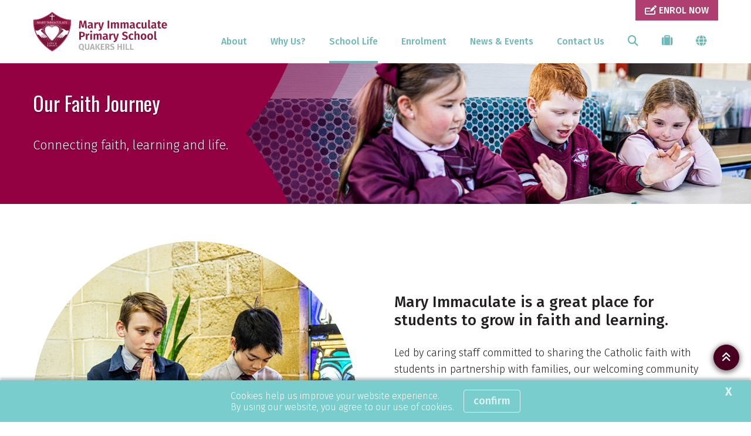

--- FILE ---
content_type: text/html; charset=utf-8
request_url: https://www.maryimmacqhill.catholic.edu.au/school-life/our-faith-journey
body_size: 18667
content:



<!DOCTYPE html>
<html lang="en">
<head>
<link href="/-/media/base-themes/main-theme/styles/optimized-min.css?t=20210706T055601Z" rel="stylesheet" /><link href="/-/media/themes/cedp/shared/cedpshared/styles/pre-optimized-min.css?t=20251126T215040Z" rel="stylesheet" />    
    


    <title>Our Faith Journey | Mary Immaculate Quakers Hill</title>


<link rel="canonical" href="https://www.maryimmacqhill.catholic.edu.au/school-life/our-faith-journey" />



    <link href="/-/media/project/cedp/shared/favicons/icon-maryimmaculate.ico" rel="shortcut icon" />



<meta property="og:title"  content="Our Faith Journey" /><meta property="og:url"  content="https://www.maryimmacqhill.catholic.edu.au/school-life/our-faith-journey" /><meta property="og:description"  content="Connecting faith, learning and life." /><meta property="og:image"  content="https://www.maryimmacqhill.catholic.edu.au/-/media/project/cedp/maryimmacqhillsxa/images/page-images/2025-rectangles/listing-image-faith.jpg" /><meta property="og:type"  content="website" />


<meta  name="description" content="Mary Immaculate Primary Quakers Hill celebrates being part of a vibrant Catholic community and our Catholic values impact the way all key learning areas are taught." /><meta  name="keywords" content="Our Faith Journey, Religious Education, Social Justice and Outreach, Mary Immaculate Primary School Quakers Hill, Catholic Schools Parramatta Diocese, CSPD, CEDP, Catholic Education Diocese of Parramatta, Liturgies, Sacramental Program, Learning and Teaching, Faith, prayer, Fundraising, Mini Vinnies, Caritas Australia, Project Compassion, Jesuit Refugee Services, Catholic Mission, St Vincent de Paul, Jesuit Refugee Services, Youth Off The Streets, Angelus, Parish, Liturgy, Mass, Sacraments" />


<meta property="twitter:title"  content="Our Faith Journey" /><meta property="twitter:card"  content="summary_large_image" />

    <meta name="viewport" content="width=device-width, initial-scale=1"/>




<!-- fonts -->
<link rel="preconnect" href="https://fonts.gstatic.com" crossorigin>
<link href="https://fonts.googleapis.com/css2?family=Fira+Sans:wght@300;500;700;800&family=Fira+Sans:wght@300&family=Oswald:wght@400&display=swap" rel="stylesheet" type='text/css' “media="print" onload="this.onload=null;this.media='all'" data-font="Fira+Sans:wght@300">

<!-- theme styles -->
<style type="text/css">:root {--font:'Fira Sans';--font-headings:'Oswald';--font-fontawesome:fa-solid;}.ch-theme--shared-transparent {}.ch-theme--shared-transparent-with-white-text {--primary:#ff0000;--text:#ffffff;--text-alternate:#ffffff;--text-headings:#ffffff;--text-cta-interact:#000000;}.ch-theme--dark {}.ch-theme--shared-black {--primary:#ffffff;--secondary:#ffffff;--accent:#4d4b4c;--background:#000000;--background-hsl:0, 0%, 0%;--text:#ffffff;--text-alternate:#ffffff;--text-headings:#ffffff;--text-cta-interact:#000000;}.ch-theme--shared-white {--primary:#273d6c;--secondary:#a59b78;--accent:#f3f1ef;--supp1:#273d6c;--supp2:#a59b78;--background:#ffffff;--background-hsl:0, 0%, 100%;--text:#231f20;--text-alternate:#ffffff;--text-headings:#231f20;--text-cta-interact:#ffffff;}.ch-theme--shared-white-mid {--primary:#273d6c;--secondary:#a59b78;--accent:#fcfbfb;--supp1:#273d6c;--supp2:#a59b78;--background:#f3f1ef;--background-hsl:30, 14.28572%, 94.5098%;--text:#231f20;--text-alternate:#ffffff;--text-headings:#231f20;--text-cta-interact:#f3f1ef;}.ch-theme--shared-blue-light {--primary:#a59b78;--secondary:#ffffff;--accent:#7584a1;--supp1:#a59b78;--supp2:#ffffff;--background:#5d6e91;--background-hsl:220.3846, 21.84874%, 46.66667%;--text:#ffffff;--text-alternate:#ffffff;--text-headings:#ffffff;--text-cta-interact:#5d6e91;}.ch-theme--shared-blue-main {--primary:#a59b78;--secondary:#ffffff;--accent:#475a82;--supp1:#a59b78;--supp2:#ffffff;--background:#273d6c;--background-hsl:220.8696, 46.93877%, 28.82353%;--text:#ffffff;--text-alternate:#ffffff;--text-headings:#ffffff;--text-cta-interact:#273d6c;}.ch-theme--shared-blue-mid {--primary:#a59b78;--secondary:#ffffff;--accent:#3f4d6b;--supp1:#a59b78;--supp2:#ffffff;--background:#1d2e51;--background-hsl:220.3846, 47.27273%, 21.56863%;--text:#ffffff;--text-alternate:#ffffff;--text-headings:#ffffff;--text-cta-interact:#1d2e51;}.ch-theme--shared-blue-dark {--primary:#a59b78;--secondary:#ffffff;--accent:#364054;--supp1:#a59b78;--supp2:#ffffff;--background:#131e36;--background-hsl:221.1429, 47.9452%, 14.31373%;--text:#ffffff;--text-alternate:#ffffff;--text-headings:#ffffff;--text-cta-interact:#131e36;}.ch-theme--shared-gray {--primary:#273d6c;--secondary:#ffffff;--accent:#949697;--supp1:#273d6c;--supp2:#ffffff;--background:#aeb0b2;--background-hsl:210, 2.531646%, 69.01961%;--text:#ffffff;--text-alternate:#ffffff;--text-headings:#ffffff;--text-cta-interact:#aeb0b2;}.ch-theme--shared-green {--primary:#273d6c;--secondary:#ffffff;--accent:#77a548;--supp1:#273d6c;--supp2:#ffffff;--background:#8cc255;--background-hsl:89.72477, 47.18615%, 54.70588%;--text:#ffffff;--text-alternate:#ffffff;--text-headings:#ffffff;--text-cta-interact:#8cc255;}.ch-theme--shared-dark-green {--primary:#273d6c;--secondary:#ffffff;--accent:#547433;--supp1:#273d6c;--supp2:#ffffff;--background:#699140;--background-hsl:89.62963, 38.75598%, 40.98039%;--text:#ffffff;--text-alternate:#ffffff;--text-headings:#ffffff;--text-cta-interact:#699140;}.ch-theme--shared-gold {--primary:#273d6c;--secondary:#ffffff;--accent:#8c8466;--supp1:#273d6c;--supp2:#ffffff;--background:#a59b78;--background-hsl:46.66667, 20%, 55.88235%;--text:#ffffff;--text-alternate:#9d1d96;--text-headings:#ffffff;--text-cta-interact:#a59b78;}.ch-theme--shared-yellow {--primary:#273d6c;--secondary:#ffffff;--accent:#ffefa0;--supp1:#273d6c;--supp2:#ffffff;--background:#ffde40;--background-hsl:49.63351, 100%, 62.54902%;--text:#231f20;--text-alternate:#ffffff;--text-headings:#231f20;--text-cta-interact:#ffde40;}.ch-theme--primary-maroon-main {--primary:#6e0031;--secondary:#ffffff;--accent:#6e0031;--supp1:#ffffff;--background:#930041;--background-hsl:333.4694, 100%, 28.82353%;--text:#ffffff;--text-alternate:#ffffff;--text-headings:#ffffff;--text-cta-interact:#930041;}.ch-theme--primary-maroon-mid {--primary:#4d0022;--secondary:#ffffff;--accent:#4d0022;--supp1:#ffffff;--supp2:#ffffff;--background:#6e0031;--background-hsl:333.2727, 100%, 21.56863%;--text:#ffffff;--text-alternate:#ffffff;--text-headings:#ffffff;--text-cta-interact:#6e0031;}.ch-theme--primary-maroon-dark {--primary:#300015;--secondary:#ffffff;--accent:#300015;--supp1:#ffffff;--supp2:#ffffff;--background:#490020;--background-hsl:333.6986, 100%, 14.31373%;--text:#ffffff;--text-alternate:#ffffff;--text-headings:#ffffff;--text-cta-interact:#490020;}.ch-theme--secondary-teal-main {--primary:#6db8b8;--secondary:#ffffff;--accent:#6db8b8;--supp1:#ffffff;--supp2:#ffffff;--background:#79cdcd;--background-hsl:180, 45.65218%, 63.92157%;--text:#ffffff;--text-alternate:#ffffff;--text-headings:#ffffff;--text-cta-interact:#79cdcd;}.ch-theme--secondary-teal-mid {--primary:#579393;--secondary:#ffffff;--accent:#579393;--supp1:#ffffff;--supp2:#ffffff;--background:#61a4a4;--background-hsl:180, 26.90763%, 51.17647%;--text:#ffffff;--text-alternate:#ffffff;--text-headings:#ffffff;--text-cta-interact:#61a4a4;}.ch-theme--secondary-teal-dark {--primary:#477777;--secondary:#ffffff;--accent:#477777;--supp1:#ffffff;--supp2:#ffffff;--background:#4f8585;--background-hsl:180, 25.4717%, 41.56863%;--text:#ffffff;--text-alternate:#ffffff;--text-headings:#ffffff;--text-cta-interact:#4f8585;}.ch-theme--neutral-grey-main {--primary:#949697;--secondary:#ffffff;--accent:#949697;--supp1:#ffffff;--supp2:#ffffff;--background:#aeb0b2;--background-hsl:210, 2.531646%, 69.01961%;--text:#ffffff;--text-alternate:#ffffff;--text-headings:#ffffff;--text-cta-interact:#aeb0b2;}.ch-theme--offset-purple-main {--primary:#4d5672;--secondary:#ffffff;--accent:#4d5672;--supp1:#ffffff;--supp2:#ffffff;--background:#606b8e;--background-hsl:225.6522, 19.32773%, 46.66667%;--text:#ffffff;--text-alternate:#ffffff;--text-headings:#ffffff;--text-cta-interact:#4d5672;}.ch-theme--offset-purple-mid {--primary:#48506a;--secondary:#ffffff;--accent:#48506a;--supp1:#ffffff;--supp2:#ffffff;--background:#48506a;--background-hsl:225.8824, 19.10112%, 34.90196%;--text:#ffffff;--text-alternate:#ffffff;--text-headings:#ffffff;--text-cta-interact:#48506a;}.ch-theme--offset-purple-dark {--primary:#2b3040;--secondary:#ffffff;--accent:#2b3040;--supp1:#ffffff;--supp2:#ffffff;--background:#3a4055;--background-hsl:226.6667, 18.88112%, 28.03922%;--text:#ffffff;--text-alternate:#ffffff;--text-headings:#ffffff;--text-cta-interact:#3a4055;}.ch-theme--highlight-pink-main {--primary:#dcadb4;--secondary:#ffffff;--accent:#dcadb4;--supp1:#ffffff;--supp2:#ffffff;--background:#d398a1;--background-hsl:350.8475, 40.13605%, 71.17647%;--text:#ffffff;--text-alternate:#ffffff;--text-headings:#ffffff;--text-cta-interact:#d398a1;}.ch-theme--white-main {--primary:#930041;--secondary:#930041;--accent:#ced1da;--supp1:#930041;--background:#ffffff;--background-hsl:0, 0%, 100%;--text:#231f20;--text-alternate:#ffffff;--text-headings:#606b8e;--text-cta-interact:#ffffff;}.ch-theme--white-main-with-teal-icons {--primary:#79cdcd;--secondary:#79cdcd;--accent:#ced1da;--supp1:#930041;--background:#ffffff;--background-hsl:0, 0%, 100%;--text:#231f20;--text-alternate:#ffffff;--text-headings:#606b8e;--text-cta-interact:#ffffff;}.ch-theme--white-mid {--primary:#930041;--secondary:#930041;--accent:#ced1da;--supp1:#930041;--background:#f5f7f8;--background-hsl:200, 17.64704%, 96.66667%;--text:#231f20;--text-alternate:#ffffff;--text-headings:#606b8e;--text-cta-interact:#f5f7f8;}.ch-theme--white-mid-with-teal-icons {--primary:#79cdcd;--secondary:#79cdcd;--accent:#ced1da;--supp1:#930041;--background:#f5f7f8;--background-hsl:200, 17.64704%, 96.66667%;--text:#231f20;--text-alternate:#ffffff;--text-headings:#606b8e;--text-cta-interact:#f5f7f8;}.ch-theme--white-dark {--primary:#930041;--secondary:#930041;--accent:#ced1da;--supp1:#930041;--background:#f1f3f5;--background-hsl:210, 16.66667%, 95.29412%;--text:#231f20;--text-alternate:#ffffff;--text-headings:#606b8e;--text-cta-interact:#f1f3f5;}.ch-theme--calendar {--primary:#79cdcd;--secondary:#ffffff;--accent:#d398a1;--supp1:#930041;--background:#f5f7f8;--background-hsl:200, 17.64704%, 96.66667%;--text:#231f20;--text-alternate:#ffffff;--text-headings:#ffffff;--text-cta-interact:#f5f7f8;}.ch-theme--charcoal-main {--primary:#5a5758;--secondary:#ffffff;--accent:#3f3c3d;--background:#231f20;--background-hsl:345, 6.060608%, 12.94118%;--text:#ffffff;--text-alternate:#ffffff;--text-headings:#ffffff;--text-cta-interact:#231f20;}.ch-theme--transparent {--primary:#034491;--secondary:#adc937;--text:#231f20;--text-alternate:#ffffff;--text-headings:#231f20;}</style>




<!-- Google Tag Manager -->
        <script>(function(w,d,s,l,i){w[l]=w[l]||[];w[l].push({'gtm.start':new Date().getTime(),event:'gtm.js'});var f=d.getElementsByTagName(s)[0],j=d.createElement(s),dl=l!='dataLayer'?'&l='+l:'';j.async=true;j.src='https://www.googletagmanager.com/gtm.js?id='+i+dl;f.parentNode.insertBefore(j,f);})(window,document,'script','dataLayer','GTM-KLX9SJ3');</script>
<!-- End Google Tag Manager -->
</head>
<body class="default-device bodyclass">
    


<!-- Google Tag Manager (noscript) -->
            <noscript><iframe src="https://www.googletagmanager.com/ns.html?id=GTM-KLX9SJ3" height="0" width="0" style="display:none;visibility:hidden"></iframe></noscript>
<!-- End Google Tag Manager (noscript) -->
    
<!-- #wrapper -->
<div id="wrapper">
    <!-- #header -->
    <header>
        <div id="header">
            

<div class="component  ch-container--full-bleed ch-theme--secondary-teal-main ch-component--p-none  ch-header"  id="94ae617775aa4785ad0c6d4f91578fc9" style="">
    
<div class="component-content container">
    <div class="row">
        <div class="col-12">
    <div class="component ch-logo">
        <div class="component-content">
<a href="/"><img src="/-/media/project/cedp/shared/logos-and-crests/svg/crest-mary-immaculate-quakers-hill-horizontal.svg?iar=0&amp;hash=32A7C967834D85EDC948D57794826148" alt="crest-mary-immaculate-quakers-hill-horizontal" /></a>
<script type="application/ld+json">
{
  "@context": "https://schema.org",
  "@type": "Organization",
  "url": "/",
  "logo": "/-/media/project/cedp/shared/logos-and-crests/svg/crest-mary-immaculate-quakers-hill-horizontal.svg"
}
</script>
        </div>
    </div>

<div class="component ch-header-buttons ch-header-buttons-js ch-theme--primary-maroon-main">
    <div class="component-content">

    <div class="ch-header-buttons__container"><a class="ch-btn ch-btn--icon-left" href="https://info.parra.catholic.edu.au/enrolment-pack/maryimmacqhill" target="_blank">
            <i class="ch-u-icon fa-solid fa-pen-field"></i>
            <span>ENROL NOW</span>
            </a></div>

    </div>
</div>
<div class="component  ch-container-naked ch-header-container ch-header-container-js"  id="fc5518c3f4484bef8c31dae40be45e39" style="">
    
<div class="component-content">
    <div class="component ch-navigation navigation-title navigation-main navigation-main-vertical">
        <div class="component-content">
            <nav>
<ul class="clearfix">
        <li class=" level1 submenu item0 odd first rel-level1">
<a class="ch-header-submenu-js" href="/about">
    About
    
    <span class="ch-navigation__mobile-chevron"><i class="fa-solid fa-chevron-down"></i></span>
</a>

    <div class="ch-card__wrapper ch-navigation__card-wrapper" data-id="mega-nav-{0D0A660D-4045-43AA-B09A-B7CB281E1E05}">
        
            <div class="ch-card__media">
                <a href="/why-us">
                    <img alt="About" class="ch-card__img" loading="lazy" src="/-/media/project/cedp/maryimmacqhillsxa/images/page-images/2025-rectangles/listing-image-generic.jpg" />
                </a>
            </div>
        
        
            <div class="ch-card__container">
                
                    <div class="ch-card__content">
                        <h5 class="ch-card__title">
                            <span>Mary Immaculate Primary School is the perfect choice for your child. Learn more and enrol today!</span>
                        </h5>
                    </div>
                
                
                    <div class="ch-card__cta mt-8">
                        <a class="ch-btn" href="/why-us">
                            <span>Why Us?</span> <i class="ch-u-icon fa-solid fa-arrow-right"></i>
                        </a>
                    </div>
                
            </div>
        
    </div>


<ul class="clearfix">
        <li class=" level2 item0 odd first rel-level2">
<a href="/about/principals-welcome">
    <span class="navigation-icon">
            <i class="ch-u-icon fa-solid fa-user-tie"></i>
        
    </span>
    <span class="navigation-title">Principal&#39;s Welcome</span>
    <span class="navigation-tagline">A welcome message from Mary Immaculate Principal.</span>
</a>

        </li>
        <li class=" level2 item1 even rel-level2">
<a href="/about/our-story">
    <span class="navigation-icon">
            <i class="ch-u-icon fa-solid fa-book-open-cover"></i>
        
    </span>
    <span class="navigation-title">Our Story</span>
    <span class="navigation-tagline">Transforming the learning of each student every day.</span>
</a>

        </li>
        <li class=" level2 item2 odd rel-level2">
<a href="/about/dedicated-teachers">
    <span class="navigation-icon">
            <i class="ch-u-icon fa-solid fa-chalkboard-teacher"></i>
        
    </span>
    <span class="navigation-title">Dedicated Teachers</span>
    <span class="navigation-tagline">Inspired learning starts with highly motivated and professional teachers.</span>
</a>

        </li>
        <li class=" level2 item3 even rel-level2">
<a href="/about/facilities-and-resources">
    <span class="navigation-icon">
            <i class="ch-u-icon fa-solid fa-street-view"></i>
        
    </span>
    <span class="navigation-title">Facilities and Resources</span>
    <span class="navigation-tagline">Take a 360&#176; virtual tour and discover our amazing facilities.</span>
</a>

        </li>
        <li class=" level2 item4 odd last rel-level2">
<a href="/about/policies-and-procedures">
    <span class="navigation-icon">
            <i class="ch-u-icon fa-solid fa-file-alt"></i>
        
    </span>
    <span class="navigation-title">Policies and Procedures</span>
    <span class="navigation-tagline">The framework in which our school operates.</span>
</a>

        </li>
</ul>

        </li>
        <li class=" level1 item1 even rel-level1">
<a class="ch-header-submenu-js" href="/why-us">
    Why Us?
    
    <span class="ch-navigation__mobile-chevron"><i class="fa-solid fa-chevron-down"></i></span>
</a>


        </li>
        <li class=" level1 submenu item2 odd active rel-level1">
<a class="ch-header-submenu-js" href="/school-life">
    School Life
    
    <span class="ch-navigation__mobile-chevron"><i class="fa-solid fa-chevron-down"></i></span>
</a>

    <div class="ch-card__wrapper ch-navigation__card-wrapper" data-id="mega-nav-{8A492604-3981-4192-9C59-D103C63BD735}">
        
            <div class="ch-card__media">
                <a href="/enrolment">
                    <img alt="School Life" class="ch-card__img" loading="lazy" src="/-/media/project/cedp/maryimmacqhillsxa/images/page-images/2025-rectangles/listing-image-enrolment.jpg" />
                </a>
            </div>
        
        
            <div class="ch-card__container">
                
                    <div class="ch-card__content">
                        <h5 class="ch-card__title">
                            <span>Thinking of enrolling? We would love to welcome you. Let us help you get started on the enrolment process.</span>
                        </h5>
                    </div>
                
                
                    <div class="ch-card__cta mt-8">
                        <a class="ch-btn" href="/enrolment">
                            <span>Enrolment</span> <i class="ch-u-icon fa-solid fa-arrow-right"></i>
                        </a>
                    </div>
                
            </div>
        
    </div>


<ul class="clearfix">
        <li class=" level2 item0 odd first rel-level2">
<a href="/school-life/student-wellbeing">
    <span class="navigation-icon">
            <i class="ch-u-icon fa-solid fa-user-shield"></i>
        
    </span>
    <span class="navigation-title">Student Wellbeing</span>
    <span class="navigation-tagline">Student happiness and safety are our top priorities.</span>
</a>

        </li>
        <li class=" level2 item1 even active rel-level2">
<a href="/school-life/our-faith-journey">
    <span class="navigation-icon">
            <i class="ch-u-icon fa-solid fa-cross"></i>
        
    </span>
    <span class="navigation-title">Our Faith Journey</span>
    <span class="navigation-tagline">Connecting faith, learning and life.</span>
</a>

        </li>
        <li class=" level2 item2 odd rel-level2">
<a href="/school-life/learning">
    <span class="navigation-icon">
            <i class="ch-u-icon fa-solid fa fa-book"></i>
        
    </span>
    <span class="navigation-title">Learning</span>
    <span class="navigation-tagline">Contemporary learning preparing students for whatever the future holds.</span>
</a>

        </li>
        <li class=" level2 item3 even rel-level2">
<a href="/school-life/beyond-the-classroom">
    <span class="navigation-icon">
            <i class="ch-u-icon fa-solid fa-theater-masks"></i>
        
    </span>
    <span class="navigation-title">Beyond the Classroom</span>
    <span class="navigation-tagline">Extracurricular opportunities to unlock potential or pursue  a passion.</span>
</a>

        </li>
        <li class=" level2 item4 odd rel-level2">
<a href="/school-life/school-uniform">
    <span class="navigation-icon">
            <i class="ch-u-icon fa-solid fa-shopping-cart"></i>
        
    </span>
    <span class="navigation-title">School Uniform</span>
    <span class="navigation-tagline">Uniforms guidelines and purchasing.</span>
</a>

        </li>
        <li class=" level2 item5 even rel-level2">
<a href="/school-life/parents-as-partners">
    <span class="navigation-icon">
            <i class="ch-u-icon fa-solid fa-handshake"></i>
        
    </span>
    <span class="navigation-title">Parents as Partners</span>
    <span class="navigation-tagline">Learn how you can help support your child’s learning.</span>
</a>

        </li>
        <li class=" level2 item6 odd last rel-level2">
<a href="/school-life/before-and-after-school-care">
    <span class="navigation-icon">
            <i class="ch-u-icon fa-solid fa-child"></i>
        
    </span>
    <span class="navigation-title">Before and After School Care</span>
    <span class="navigation-tagline">Quality out of school hours programs that kids love.</span>
</a>

        </li>
</ul>

        </li>
        <li class=" level1 item3 even rel-level1">
<a class="ch-header-submenu-js" href="/enrolment">
    Enrolment
    
    <span class="ch-navigation__mobile-chevron"><i class="fa-solid fa-chevron-down"></i></span>
</a>

    <div class="ch-card__wrapper ch-navigation__card-wrapper" data-id="mega-nav-{3F5B8DA4-F3B8-455E-AAE8-EC989816794E}">
        
            <div class="ch-card__media">
                <a href="/about/facilities-and-resources">
                    <img alt="Enrolment" class="ch-card__img" loading="lazy" src="/-/media/project/cedp/maryimmacqhillsxa/images/page-images/2025-rectangles/listing-image-facilities.jpg" />
                </a>
            </div>
        
        
            <div class="ch-card__container">
                
                    <div class="ch-card__content">
                        <h5 class="ch-card__title">
                            <span>Take a 360&#176; virtual tour and discover our amazing facilities.</span>
                        </h5>
                    </div>
                
                
                    <div class="ch-card__cta mt-8">
                        <a class="ch-btn" href="/about/facilities-and-resources">
                            <span>Facilities and Resources</span> <i class="ch-u-icon fa-solid fa-arrow-right"></i>
                        </a>
                    </div>
                
            </div>
        
    </div>


        </li>
        <li class=" level1 submenu item4 odd rel-level1">
<a class="ch-header-submenu-js" href="/news-events">
    News &amp; Events
    
    <span class="ch-navigation__mobile-chevron"><i class="fa-solid fa-chevron-down"></i></span>
</a>

    <div class="ch-card__wrapper ch-navigation__card-wrapper" data-id="mega-nav-{2CE2C88D-853D-4BD5-A51A-2B77A079402B}">
        
            <div class="ch-card__media">
                <a href="/news-events/compass-parent-portal">
                    <img alt="News & Events" class="ch-card__img" loading="lazy" src="/-/media/project/cedp/shared/st-demos/rectangles/listing-image-compass.jpg" />
                </a>
            </div>
        
        
            <div class="ch-card__container">
                
                    <div class="ch-card__content">
                        <h5 class="ch-card__title">
                            <span>Download our parent communication app.</span>
                        </h5>
                    </div>
                
                
                    <div class="ch-card__cta mt-8">
                        <a class="ch-btn" href="/news-events/compass-parent-portal">
                            <span>Compass Parent Portal</span> <i class="ch-u-icon fa-solid fa-arrow-right"></i>
                        </a>
                    </div>
                
            </div>
        
    </div>


<ul class="clearfix">
        <li class=" level2 item0 odd first rel-level2">
<a href="/news-events/news">
    <span class="navigation-icon">
            <i class="ch-u-icon fa-solid fa-newspaper"></i>
        
    </span>
    <span class="navigation-title">Latest News</span>
    <span class="navigation-tagline">Browse our latest news articles and social posts.</span>
</a>

        </li>
        <li class=" level2 item1 even rel-level2">
<a href="/news-events/whats-on">
    <span class="navigation-icon">
            <i class="ch-u-icon fa-solid fa-calendar-alt"></i>
        
    </span>
    <span class="navigation-title">What&#39;s On</span>
    <span class="navigation-tagline">Current promotions and events for Mary Immaculate Primary School</span>
</a>

        </li>
        <li class=" level2 item2 odd rel-level2">
<a href="/news-events/term-dates">
    <span class="navigation-icon">
            <i class="ch-u-icon fa-solid fa-bell"></i>
        
    </span>
    <span class="navigation-title">Term Dates</span>
    <span class="navigation-tagline">School terms dates as well as NSW public holidays.</span>
</a>

        </li>
        <li class=" level2 item3 even rel-level2">
<a href="/news-events/gallery">
    <span class="navigation-icon">
            <i class="ch-u-icon fa-solid fa-camera"></i>
        
    </span>
    <span class="navigation-title">Gallery</span>
    <span class="navigation-tagline">View our photos showing school activities.</span>
</a>

        </li>
        <li class=" level2 item4 odd last rel-level2">
<a href="/news-events/compass-parent-portal">
    <span class="navigation-icon">
            <i class="ch-u-icon fa-solid fa-compass"></i>
        
    </span>
    <span class="navigation-title">Compass Parent Portal</span>
    <span class="navigation-tagline">Download our parent communication app.</span>
</a>

        </li>
</ul>

        </li>
        <li class=" level1 item5 even last rel-level1">
<a class="ch-header-submenu-js" href="/contact-us">
    Contact Us
    
    <span class="ch-navigation__mobile-chevron"><i class="fa-solid fa-chevron-down"></i></span>
</a>


        </li>
</ul>

            </nav>
        </div>
    </div>
<div class="component ch-site-search-icon ch-header-utilities">
    <div class="component-content">
        <a href="/search"><i class="fa-solid fa-search"></i></a>
    </div>
</div>
<div class="component ch-link-with-icon-list ch-header-utilities ch-header-utilities-js">
    <div class="component-content">
            <i class="fa-solid fa-suitcase"></i>
                        <ul>
                <li class="item0 odd first">

    <a class="navigation-title" title="Compass" href="/news-events/compass-parent-portal" target=""title="Compass">
            <i class="ch-u-icon fa-solid fa-compass"></i>
        
        <span>Compass</span>
    </a>
                </li>
                <li class="item1 even">

    <a class="navigation-title" title="Term Dates and Public Holidays" href="/news-events/term-dates" target=""title="Term Dates and Public Holidays">
            <i class="ch-u-icon fa-solid fa-calendar-alt"></i>
        
        <span>Term Dates</span>
    </a>
                </li>
                <li class="item2 odd">

    <a class="navigation-title" title="Uniform Shop" href="/school-life/school-uniform" target=""title="Uniform Shop">
            <i class="ch-u-icon fa-solid fa-tags"></i>
        
        <span>Uniform Shop</span>
    </a>
                </li>
                <li class="item3 even">

    <a class="navigation-title" title="eLibrary Mary Immaculate Catholic Primary Quakers Hill" href="https://ceop.ent.sirsidynix.net.au/client/en_GB/6734" target="_blank"title="eLibrary Mary Immaculate Catholic Primary Quakers Hill">
            <i class="ch-u-icon fa-solid fa-book-open-cover"></i>
        
        <span>eLibrary</span>
    </a>
                </li>
                <li class="item4 odd">

    <a class="navigation-title" title="Volunteer Training" href="https://www.parra.catholic.edu.au/VolunteerTraining" target="_blank"title="Volunteer Training">
            <i class="ch-u-icon fa-solid fa-laptop"></i>
        
        <span>Volunteer Training</span>
    </a>
                </li>
                <li class="item5 even last">

    <a class="navigation-title" title="Access SchoolTV for Emmaus Catholic College Kemps Creek" href="https://maryimmacqhill.catholic.schooltv.me/" target="_blank"title="Access SchoolTV for Emmaus Catholic College Kemps Creek">
            <i class="ch-u-icon fa-solid fa-video"></i>
        
        <span>SchoolTV</span>
    </a>
                </li>
        </ul>
    </div>
</div>

    <div class="component ch-social-link-list">
        <div class="component-content">
            
                            <ul>
                        <li class="item0 odd first">
<a href="https://www.facebook.com/maryimmacqhill/" target="_blank" rel="me nofollow" title="Facebook Mary Immaculate Catholic Primary Quakers Hill"><i class="ch-u-icon fa-brands fab fa-facebook-square"></i></a>                        </li>
                        <li class="item1 even">
<a href="https://www.instagram.com/maryimmacqhill/" target="_blank" rel="me nofollow" title="Follow Mary Immaculate Primary on Instagram"><i class="ch-u-icon fa-brands fab fa-instagram-square"></i></a>                        </li>
                        <li class="item2 odd last">
<a href="https://www.youtube.com/channel/UCN_iAxnQfsCqGaE18OPyvww" target="_blank" rel="me nofollow" title="Mary Immaculate Primary Quakers Hill YouTube"><i class="ch-u-icon fa-brands fab fa-youtube-square"></i></a>                        </li>
                </ul>
        </div>
    </div>
</div>

</div>
    <div class="component ch-language-translator ch-header-utilities ch-language-translator-js">
        <div class="component-content">
<i class="fa-solid fa-globe"></i>
<ul>
    <li>
        <div id="google_translate_element" data-languages="en,zh-CN,zh-TW,ar,su,vi,fil,ko,es,ja,ml,gu,ne,pa,af"></div>
    </li>
    <span class="ch-language-translator-close ch-u-icon fa-solid fa-times"></span>
</ul>
        </div>
    </div>

<div class="component ch-link-with-icon ch-header-mobile-toggle ch-header-mobile-toggle--on ch-header-mobile-toggle-js">
    <div class="component-content">


    <a class="navigation-title" title="" href="" target=""><i class="ch-u-icon fa-solid fa-bars"></i>
        </a>    </div>
</div>
<div class="component ch-link-with-icon ch-header-mobile-toggle ch-header-mobile-toggle--off ch-header-mobile-toggle-js">
    <div class="component-content">


    <a class="navigation-title" title="" href="" target=""><i class="ch-u-icon fa-solid fa-times"></i>
        </a>    </div>
</div>        </div>
    </div>
</div>

</div>

        </div>
    </header>
    <!-- /#header -->
    <!-- #content -->
    <main>
        <div id="content">
            

<div class="component  ch-container-naked"  id="4b3bdb92abe549cba6662cc9bec3adfd" style="">
    
<div class="component-content">

<div class="component ch-component ch-hero-carousel ch-component--p-none"  id="38c7489fa590468abd34775cfe6eae4b" style="">
    
    <div class="component-content">


<div class="ch-carousel ch-carousel-hero">
    <div
        class="ch-carousel__carousel ch-carousel-hero__carousel ch-carousel-js ch-component--height-small"
        data-accessibility="false"
        data-arrows="false"
        data-autoplay="true"
        data-autoplay-speed="7000"
        data-dots="true"
        data-pause-on-hover="true"
    >
        <div class="ch-carousel__slide ch-carousel-hero__slide" style="--carousel-alpha:;">
                

                
                    <img alt="Students learning together at Mary Immaculate Primary School Quakers Hill" class="ch-carousel-hero__bg ch-carousel-hero__bg-image ch-carousel-hero__bg-image-small" src="/-/media/project/cedp/maryimmacqhillsxa/images/page-images/2025-mobile-heros/thin-generic-3-mob.jpg" loading="lazy" />
                

                
                    <img alt="Students learning together at Mary Immaculate Primary School Quakers Hill" class="ch-carousel-hero__bg ch-carousel-hero__bg-image ch-carousel-hero__bg-image-large" src="/-/media/project/cedp/maryimmacqhillsxa/images/page-images/2025-heros/thin-generic-3.jpg" loading="lazy" />
                

                

                <div class="ch-carousel-hero__slide-container ch-theme--primary-maroon-main  left" style="">
                    <div class="container  ">
                        <div class="row justify-content-md-start ">
                            <div class="col-12 col-md-6 ">
                                <div class="ch-carousel-hero__content   " style="">
                                    
                                        <h1 class="ch-carousel-hero__title  text-shadow-dark-tight" style="text-shadow: 0px 1px 2px rgb(0 0 0 / 0.5)">Our Faith Journey</h1>
                                        
                                        <p class="mb-0 text-shadow-dark-tight ch-carousel-hero__tagline" style="text-shadow: 0px 1px 2px rgb(0 0 0 / 0.5)">Connecting faith, learning and life.</p>
                                        
                                        

                                            

                                            

                                            

                                            

                                        
                                    
                                </div>
                            </div>
                        </div>
                    </div>
                </div>

            </div>
        
    </div>

</div>

<!-- find a school form leader placeholder -->


    </div>


</div>

<div class="component ch-component ch-info-panel ch-theme--white-main ch-component--p-half"  id="1781dcd7a6014e24a86f0ee819dec33c" style="">
    
    <div class="component-content">

<div class="ch-info-panel__wrapper">
    <div class="container">
        
        <div class="row">
            <div class="col-12">
                <div class="ch-info-panel__container ">

                    <div class="ch-info-panel__content ch-info-panel__content--middle ">
                    
                        <div class="ch-info-panel__copy ch-wysiwyg">
                            <h3>Mary Immaculate is a great place for students to grow in faith and learning.</h3>
<p>Led by caring staff committed to sharing the Catholic faith with students in partnership with families, our welcoming community supports students and staff to thrive. We value each student as an individual and share the values of the Gospel to help them discover the hope that is within and to experience a meaningful and flourishing life.</p>
<p>Students in our school come from a variety of religious backgrounds and beliefs - a student will not feel out of place if they do not share the Catholic faith.</p>
                        </div></div>

                    <div class="ch-info-panel__media ch-info-panel__media--left ch-info-panel__media--middle"  style="">
                        <h2 class="ch-info-panel__sub-title d-sm-none text-center"></h2><figure class="ch-info-panel__figure ch-info-panel__media--circle " >
                                
                                    <img alt="Students praying in church at Mary Immaculate Primary School Quakers Hill" class="ch-info-panel__img  " src="/-/media/project/cedp/maryimmacqhillsxa/images/page-images/2025-squares/faith-intro.jpg" loading="lazy" />
                                
                            </figure></div>

                </div>
            </div>
        </div>
    </div>
</div>
    </div>


</div>

<div class="component ch-component ch-card-list ch-theme--white-mid-with-teal-icons ch-component--p-full"  id="82587bf9b1754553883d6b6b14422b29" style="">
    
        <h2 class="ch-component__title text-center">
            All schools in the Diocese of Parramatta:                    </h2>
    <div class="component-content">
<div class="ch-card-list__wrapper ch-card-list-icon ch-card-list--2">
    <div class="container">
        
        <div class="row">
            <div class="col-12 px-sm-0">
                <div class="ch-card-list__container">
                    
                        <div class="ch-card ch-card-list__card ch-card-list-card__icon  ch-card-list__card--gutters ch-card-horizontal "><div class="ch-card__wrapper ">
                                <div class="ch-card__media"><i class="ch-card__media-icon ch-u-icon fa-solid fa-cross fa-fw "></i></div>
                                <div class="ch-card__container text-left">
                                    <div class="ch-card__content"><h5 class="ch-card__title d-block">
                                            
                                                <span>Celebrate being Catholic in identity and life</span>
                                            
                                        </h5><div class="ch-wysiwyg">
                                            
                                        </div></div>
                                </div>
                            </div>
                        </div>
                    
                        <div class="ch-card ch-card-list__card ch-card-list-card__icon  ch-card-list__card--gutters ch-card-horizontal "><div class="ch-card__wrapper ">
                                <div class="ch-card__media"><i class="ch-card__media-icon ch-u-icon fa-solid fa-hands-helping fa-fw "></i></div>
                                <div class="ch-card__container text-left">
                                    <div class="ch-card__content"><h5 class="ch-card__title d-block">
                                            
                                                <span>Share the Catholic faith with students in partnership with families</span>
                                            
                                        </h5><div class="ch-wysiwyg">
                                            
                                        </div></div>
                                </div>
                            </div>
                        </div>
                    
                        <div class="ch-card ch-card-list__card ch-card-list-card__icon  ch-card-list__card--gutters ch-card-horizontal "><div class="ch-card__wrapper ">
                                <div class="ch-card__media"><i class="ch-card__media-icon ch-u-icon fa-solid fa-praying-hands fa-fw "></i></div>
                                <div class="ch-card__container text-left">
                                    <div class="ch-card__content"><h5 class="ch-card__title d-block">
                                            
                                                <span>Build faith communities that support students and staff to flourish</span>
                                            
                                        </h5><div class="ch-wysiwyg">
                                            
                                        </div></div>
                                </div>
                            </div>
                        </div>
                    
                        <div class="ch-card ch-card-list__card ch-card-list-card__icon  ch-card-list__card--gutters ch-card-horizontal "><div class="ch-card__wrapper ">
                                <div class="ch-card__media"><i class="ch-card__media-icon ch-u-icon fa-solid fa-child fa-fw "></i></div>
                                <div class="ch-card__container text-left">
                                    <div class="ch-card__content"><h5 class="ch-card__title d-block">
                                            
                                                <span>Value each student as an individual</span>
                                            
                                        </h5><div class="ch-wysiwyg">
                                            
                                        </div></div>
                                </div>
                            </div>
                        </div>
                    
                        <div class="ch-card ch-card-list__card ch-card-list-card__icon  ch-card-list__card--gutters ch-card-horizontal "><div class="ch-card__wrapper ">
                                <div class="ch-card__media"><i class="ch-card__media-icon ch-u-icon fa-solid fa-seedling fa-fw "></i></div>
                                <div class="ch-card__container text-left">
                                    <div class="ch-card__content"><h5 class="ch-card__title d-block">
                                            
                                                <span>Share the values of the Gospel to help students grow in faith and learning</span>
                                            
                                        </h5><div class="ch-wysiwyg">
                                            
                                        </div></div>
                                </div>
                            </div>
                        </div>
                    
                        <div class="ch-card ch-card-list__card ch-card-list-card__icon  ch-card-list__card--gutters ch-card-horizontal "><div class="ch-card__wrapper ">
                                <div class="ch-card__media"><i class="ch-card__media-icon ch-u-icon fa-solid fa-hand-holding-heart fa-fw "></i></div>
                                <div class="ch-card__container text-left">
                                    <div class="ch-card__content"><h5 class="ch-card__title d-block">
                                            
                                                <span>Are welcoming and just</span>
                                            
                                        </h5><div class="ch-wysiwyg">
                                            
                                        </div></div>
                                </div>
                            </div>
                        </div>
                    
                </div>
            </div>
        </div>
    </div>
</div>    </div>


</div>

<div class="component ch-component ch-card-list ch-lazy-js ch-component--p-full" data-background-image="/-/media/project/cedp/maryimmacqhillsxa/images/page-images/2025-parallax/faith-parallax.jpg?h=768&amp;w=1170&amp;hash=AC337DD8B6CC7AA71323064DA3DD01D1" id="bc242a9e09d7477490adc9a76a576c0e" style="">
    
    <div class="component-content">
<div class="ch-card-list__wrapper ch-card-list-card ch-card-list--2">
    <div class="container">
        
        <div class="row">
            <div class="col-12 px-sm-0">
                <div class="ch-card-list__container">
                    
                        <div class="ch-card ch-card-opacity ch-card-list__card ch-card-list-card__card ch-theme--offset-purple-main ch-card-list__card--gutters  "><div class="ch-card__wrapper" style="background-color: hsla(var(--background-hsl), 1);"><div class="ch-card__container ch-card__container--padding text-left">
                                    <div class="ch-card__content"><div class="ch-wysiwyg " style="">
                                            <h2>Sharing our Catholic tradition</h2>
<p>We ensure that students come to know Jesus Christ through the promotion of Catholic tradition and teaching. Faith experiences are woven throughout the life of the school and school values, and are realised within the Religious Education program, liturgy, prayer, reflection, religious symbolism, Feast Days and social justice activities to reach out to those most in need. </p>
<p>Our Year 6 students lead the school community in prayer at assemblies. We also pray the Angelus (traditional midday prayer) together each day. </p>
<p>Mary Immaculate has a strong relationship with the local parish as we support students to grow in faith. Together with the parish, we actively celebrate joyful liturgies of thanksgiving and reflection. </p>

                                        </div>
                                    </div></div>
                            </div>
                        </div>
                    
                        <div class="ch-card ch-card-opacity ch-card-list__card ch-card-list-card__card ch-theme--offset-purple-main ch-card-list__card--gutters  "><div class="ch-card__wrapper" style="background-color: hsla(var(--background-hsl), 0);"><div class="ch-card__container ch-card__container--padding text-left">
                                    <div class="ch-card__content"><div class="ch-wysiwyg " style="">
                                            
                                        </div>
                                    </div></div>
                            </div>
                        </div>
                    
                </div>
            </div>
        </div>
    </div>
</div>
    </div>


</div>

<div class="component ch-component ch-info-panel ch-theme--white-main ch-component--p-half"  id="63a83c7ecaee4a538213e2be52630c57" style="">
    
    <div class="component-content">

<div class="ch-info-panel__wrapper">
    <div class="container">
        
        <div class="row">
            <div class="col-12">
                <div class="ch-info-panel__container ">

                    <div class="ch-info-panel__content ch-info-panel__content--middle ">
                    
                        <h2 class="ch-info-panel__sub-title d-none d-sm-block">Celebrating our faith</h2>
                    
                        <div class="ch-info-panel__copy ch-wysiwyg">
                            <p>We place great importance on the contribution of visual and performing arts to the liturgical life of our school. Live music, singing, drama, symbols, visual art works and liturgical movement are incorporated into celebrations, providing meaningful and relevant faith experiences for young people.</p>
<p>Students can deepen their participation in liturgical celebrations by volunteering as altar servers and joining the choir. </p>

<p><a rel="noopener noreferrer" href="https://www.parra.catholic.edu.au/CatholicTradition" target="_blank" class="ch-wysiwyg-cta">Our Catholic tradition</a></p>
                        </div></div>

                    <div class="ch-info-panel__media ch-info-panel__media--left ch-info-panel__media--middle"  style="">
                        <h2 class="ch-info-panel__sub-title d-sm-none text-center">Celebrating our faith</h2><figure class="ch-info-panel__figure ch-info-panel__media--circle " >
                                
                                    <img alt="Students praying together in church at Mary Immaculate Primary School Quakers Hill" class="ch-info-panel__img  " src="/-/media/project/cedp/maryimmacqhillsxa/images/page-images/2025-squares/faith-celebration.jpg" loading="lazy" />
                                
                            </figure></div>

                </div>
            </div>
        </div>
    </div>
</div>
    </div>


</div>

<div class="component ch-component ch-info-panel ch-theme--white-mid ch-component--p-half"  id="8595415ef45f4c22a173edcab93fa5eb" style="">
    
    <div class="component-content">

<div class="ch-info-panel__wrapper">
    <div class="container">
        
        <div class="row">
            <div class="col-12">
                <div class="ch-info-panel__container ">

                    <div class="ch-info-panel__content ch-info-panel__content--middle ">
                    
                        <h2 class="ch-info-panel__sub-title d-none d-sm-block">Religious Education</h2>
                    
                        <div class="ch-info-panel__copy ch-wysiwyg">
                            <p>Our specialist teachers share their faith and example with students, helping them to flourish as they develop specific knowledge, understanding, skills and strong values, with Christ as the centre.</p>
<p><a rel="noopener noreferrer" href="https://www.parra.catholic.edu.au/NewRE" target="_blank" class="ch-wysiwyg-cta">Learn more</a> </p>
                        </div></div>

                    <div class="ch-info-panel__media ch-info-panel__media--left ch-info-panel__media--middle"  style="">
                        <h2 class="ch-info-panel__sub-title d-sm-none text-center">Religious Education</h2><figure class="ch-info-panel__figure ch-info-panel__media--circle " >
                                
                                    <img alt="Teacher leading religion class at Mary Immaculate Primary School Quakers Hill" class="ch-info-panel__img  " src="/-/media/project/cedp/maryimmacqhillsxa/images/page-images/2025-squares/faith-education.jpg" loading="lazy" />
                                
                            </figure></div>

                </div>
            </div>
        </div>
    </div>
</div>
    </div>


</div>

<div class="component ch-component ch-info-panel ch-theme--white-main ch-component--p-half"  id="f0f5fda8947b487db2cf220a088fee2e" style="">
    
    <div class="component-content">

<div class="ch-info-panel__wrapper">
    <div class="container">
        
        <div class="row">
            <div class="col-12">
                <div class="ch-info-panel__container ">

                    <div class="ch-info-panel__content ch-info-panel__content--middle ">
                    
                        <h2 class="ch-info-panel__sub-title d-none d-sm-block">Social justice initiatives</h2>
                    
                        <div class="ch-info-panel__copy ch-wysiwyg">
                            <p>At Mary Immaculate, we strive to live by our school motto, "Love and Service." Through participation in campaigns for meaningful causes, students are inspired to work towards a fair and just world. </p>
<p>
Our Mini Vinnies group helps people in need in the spirit of the St Vincent de Paul society. In recent years, students have participated in outreach and fundraising for the following organisations:
</p>
<ul>
    <li>
    Caritas Australia/Project Compassion</li>
    <li>Jesuit Refugee Services </li>
    <li>
    Catholic Mission </li>
    <li>
    Saint Vincent de Paul</li>
    <li>Jesuit Refugee Services
    </li>
    <li>Youth Off The Streets
    </li>
</ul>
                        </div></div>

                    <div class="ch-info-panel__media ch-info-panel__media--left ch-info-panel__media--middle"  style="">
                        <h2 class="ch-info-panel__sub-title d-sm-none text-center">Social justice initiatives</h2><figure class="ch-info-panel__figure ch-info-panel__media--circle " >
                                
                                    <img alt="Students gathering donated items for charity at Mary Immaculate Primary School Quakers Hill" class="ch-info-panel__img  " src="/-/media/project/cedp/maryimmacqhillsxa/images/page-images/2025-squares/faith-social-justice.jpg" loading="lazy" />
                                
                            </figure></div>

                </div>
            </div>
        </div>
    </div>
</div>
    </div>


</div>

<div class="component ch-component ch-card-list ch-lazy-js ch-component--p-full" data-background-image="/-/media/project/cedp/shared/st-demos/parallax/faith-reconciliation.jpg?h=768&amp;w=1170&amp;hash=DB64F78E4342E5F9023C3473BFA84CCC" id="dbb811d070434e0681ad54f860f36de0" style="">
    
    <div class="component-content">
<div class="ch-card-list__wrapper ch-card-list-card ch-card-list--2">
    <div class="container">
        
        <div class="row">
            <div class="col-12 px-sm-0">
                <div class="ch-card-list__container">
                    
                        <div class="ch-card ch-card-list__card ch-card-list-card__card ch-theme--white-main ch-card-list__card--gutters  "><div class="ch-card__wrapper"><div class="ch-card__container ch-card__container--padding text-left">
                                    <div class="ch-card__content"><div class="ch-wysiwyg " style="">
                                            <h2>Our reconciliation strategy&nbsp;</h2>
<p>Schools in the Diocese of Parramatta are at the beginning of an important journey, endeavouring to make significant contributions to reconciliation within the community, locally and nationally.</p>
<p>Catholic Schools Parramatta Diocese (CSPD) recently launched its first Reconciliation Action Plan (RAP). We will be guided by the CSDP RAP as we work to embed practices that further support members of our learning community who identify as Aboriginal and/or Torres Strait Islander, engage meaningfully and respectfully with members of the local Aboriginal community, and make contributions to the national journey towards reconciliation.</p>
<p><a rel="noopener noreferrer" href="https://www.parra.catholic.edu.au/reconciliation" target="_blank" class="ch-wysiwyg-cta">Learn more</a></p>
                                        </div>
                                    </div></div>
                            </div>
                        </div>
                    
                </div>
            </div>
        </div>
    </div>
</div>
    </div>


</div>

<div class="component ch-component ch-card-list ch-theme--white-main-with-teal-icons ch-component--p-half"  id="cf8290a924064c40a7b261cc367e5140" style="">
    
        <h2 class="ch-component__title text-center">
            We look forward to welcoming you to our community!                    </h2>
        <div class="ch-component__intro ch-wysiwyg"><p style="text-align: center;">Contact the school today to enrol and discover the many benefits of joining the Mary Immaculate learning community.</p></div>
    <div class="component-content">
<div class="ch-card-list__wrapper ch-card-list-tiled ch-card-list--4">
    <div class="container">
        
        <div class="row">
            <div class="col-12 px-sm-0">
                <div class="ch-card-list__container"><div class="ch-card ch-card-list__card ch-card-list-tiled__card ch-theme--secondary-teal-main ch-card-list__card--gutters">
                            <div class="ch-card__wrapper">
                                    

                                    <div class="ch-card__container ch-card__container--padding text-left ">
                                        <div class="ch-card__content"><h5 class="ch-card__title">
                                                
                                                    <a href="/why-us">
                                                        <i class="ch-u-icon fa-fw fa-solid fa-lightbulb "></i>
                                                        <span>What we offer</span>
                                                    </a>
                                                
                                            </h5><div class="ch-wysiwyg">
                                                <p style="text-align: left;">Discover what makes us different from other schools.</p>
                                            </div>
                                        </div>
                                        <div class="ch-card__cta"><a class="ch-btn" href="/why-us" target=""title="Learn more about Mary Immaculate Primary School, Quakers Hill ">
                                                        <span>Learn more</span> <i class="ch-u-icon fa-solid fa-arrow-right"></i>
                                                    </a></div>
                                    </div>
                                
                            </div>
                        </div>
                    <div class="ch-card ch-card-list__card ch-card-list-tiled__card ch-theme--secondary-teal-mid ch-card-list__card--gutters">
                            <div class="ch-card__wrapper">
                                    

                                    <div class="ch-card__container ch-card__container--padding text-left ">
                                        <div class="ch-card__content"><h5 class="ch-card__title">
                                                
                                                    <a href="https://info.parra.catholic.edu.au/open-day/maryimmacqhill">
                                                        <i class="ch-u-icon fa-fw fa-solid fa-calendar-alt "></i>
                                                        <span>School tours and events</span>
                                                    </a>
                                                
                                            </h5><div class="ch-wysiwyg">
                                                <p style="text-align: left;">Explore the school and meet our dedicated staff.</p>
                                            </div>
                                        </div>
                                        <div class="ch-card__cta"><a class="ch-btn" href="https://info.parra.catholic.edu.au/open-day/maryimmacqhill" target="_blank"title="School tours and events at Mary Immaculate Primary Quakers Hill">
                                                        <span>Book a tour</span> <i class="ch-u-icon fa-solid fa-arrow-right"></i>
                                                    </a></div>
                                    </div>
                                
                            </div>
                        </div>
                    <div class="ch-card ch-card-list__card ch-card-list-tiled__card ch-theme--secondary-teal-main ch-card-list__card--gutters">
                            <div class="ch-card__wrapper">
                                    

                                    <div class="ch-card__container ch-card__container--padding text-left ">
                                        <div class="ch-card__content"><h5 class="ch-card__title">
                                                
                                                    <a href="/enrolment">
                                                        <i class="ch-u-icon fa-fw fa-solid fa-list-ol "></i>
                                                        <span>How to enrol</span>
                                                    </a>
                                                
                                            </h5><div class="ch-wysiwyg">
                                                <p style="text-align: left;">Let us help you get started on the enrolment process.</p>
                                            </div>
                                        </div>
                                        <div class="ch-card__cta"><a class="ch-btn" href="/enrolment" target=""title="How to enrol at Mary Immaculate Primary School, Quakers Hill ">
                                                        <span>Enrol today</span> <i class="ch-u-icon fa-solid fa-arrow-right"></i>
                                                    </a></div>
                                    </div>
                                
                            </div>
                        </div>
                    <div class="ch-card ch-card-list__card ch-card-list-tiled__card ch-theme--secondary-teal-mid ch-card-list__card--gutters">
                            <div class="ch-card__wrapper">
                                    

                                    <div class="ch-card__container ch-card__container--padding text-left ">
                                        <div class="ch-card__content"><h5 class="ch-card__title">
                                                
                                                    <a href="/contact-us">
                                                        <i class="ch-u-icon fa-fw fa-solid fa-envelope-open-text "></i>
                                                        <span>Contact us</span>
                                                    </a>
                                                
                                            </h5><div class="ch-wysiwyg">
                                                <p style="text-align: left;">Have a question? Our friendly school staff can help.</p>
                                            </div>
                                        </div>
                                        <div class="ch-card__cta"><a class="ch-btn" href="/contact-us" target=""title="Contact Mary Immaculate Primary School, Quakers Hill ">
                                                        <span>Contact us</span> <i class="ch-u-icon fa-solid fa-arrow-right"></i>
                                                    </a></div>
                                    </div>
                                
                            </div>
                        </div>
                    
                </div>
            </div>
        </div>
    </div>
</div>
    </div>


</div>

<div class="component ch-component ch-info-panel ch-theme--highlight-pink-main ch-component--p-none"  id="22f76a8e661948c2a7b2bdf6d833f298" style="">
    
    <div class="component-content">

<div class="ch-info-panel__wrapper">
    <div class="container">
        
        <div class="row">
            <div class="col-12">
                <div class="ch-info-panel__container ">

                    <div class="ch-info-panel__content ch-info-panel__content--middle flex-grow-1 text-center">
                    
                        <div class="ch-info-panel__copy ch-wysiwyg">
                            <br />
                        </div></div>

                </div>
            </div>
        </div>
    </div>
</div>
    </div>


</div>
</div>

</div>

<div class="component  ch-cedp-column-splitter"  id="a8dbbd5919a54b96b801d35ac676d084" style="">
    

<div class="container">
    <div class="row component ch-cedp-column-splitter">
            <div class="col-12">
                
<div class="component  ch-container-naked"  id="300ff13a191f4b7e94a7988d282a6d7a" style="">
    
<div class="component-content">
</div>

</div>

<div class="component  ch-wysiwyg"  id="69e74c0d2a1e4b8c96d6af8e0f439238" style="">
    
<div class="component-content">
</div>

</div>

<div class="component  ch-container-naked"  id="c4dd34f7fa384cc4b6f4163192d7f447" style="">
    
<div class="component-content">
</div>

</div>

            </div>
            <div class="col-12">
                
<div class="component  ch-container-naked"  id="bc68c80082434db3b188848e82c467cc" style="">
    
<div class="component-content">
</div>

</div>

            </div>
        <div class="ch-form-spinner-overlay" style="display:none;">
            <div class="ch-form-spinner"></div>
        </div>
    </div>
</div>

</div>

<div class="component  ch-container-naked"  id="686a33b951364d0c94a200aa2234852c" style="">
    
<div class="component-content">
</div>

</div>

        </div>
    </main>
    <!-- /#content -->
    <!-- #footer -->
    <footer>
        <div id="footer">
            

<div class="component  ch-container--background-image ch-theme--primary-maroon-mid ch-component--p-none ch-footer-slot-1"  id="695c31fb537844fa8ae382bc1c7ef94b" style="">
    

<div class="ch-footer-background-image-container">
      <div class="component-content container">
           <div class="row">
                <div class="col-12">
    <div class="component navigation navigation-title">
        <div class="component-content">
            <nav>

<ul class="clearfix">
        <li class=" level0 submenu item0 odd first last active rel-level1 hide-first">
<div class="navigation-title field-navigationtitle"><a title="home" href="/">Home</a></div>
<ul class="clearfix">
        <li class=" level1 submenu item0 odd first rel-level2">
<div class="navigation-title field-navigationtitle"><a title="about" href="/about">About</a></div>
<ul class="clearfix">
        <li class=" level2 item0 odd first rel-level3">
<div class="navigation-title field-navigationtitle"><a title="principals-welcome" href="/about/principals-welcome">Principal&#39;s Welcome</a></div>
        </li>
        <li class=" level2 item1 even rel-level3">
<div class="navigation-title field-navigationtitle"><a title="our-story" href="/about/our-story">Our Story</a></div>
        </li>
        <li class=" level2 item2 odd rel-level3">
<div class="navigation-title field-navigationtitle"><a title="dedicated-teachers" href="/about/dedicated-teachers">Dedicated Teachers</a></div>
        </li>
        <li class=" level2 item3 even rel-level3">
<div class="navigation-title field-navigationtitle"><a title="facilities-and-resources" href="/about/facilities-and-resources">Facilities and Resources</a></div>
        </li>
        <li class=" level2 item4 odd last rel-level3">
<div class="navigation-title field-navigationtitle"><a title="policies-and-procedures" href="/about/policies-and-procedures">Policies and Procedures</a></div>
        </li>
</ul>

        </li>
        <li class=" level1 item1 even rel-level2">
<div class="navigation-title field-navigationtitle"><a title="why-us" href="/why-us">Why Us?</a></div>
        </li>
        <li class=" level1 submenu item2 odd active rel-level2">
<div class="navigation-title field-navigationtitle"><a title="school-life" href="/school-life">School Life</a></div>
<ul class="clearfix">
        <li class=" level2 item0 odd first rel-level3">
<div class="navigation-title field-navigationtitle"><a title="student-wellbeing" href="/school-life/student-wellbeing">Student Wellbeing</a></div>
        </li>
        <li class=" level2 item1 even active rel-level3">
<div class="navigation-title field-navigationtitle"><a title="our-faith-journey" href="/school-life/our-faith-journey">Our Faith Journey</a></div>
        </li>
        <li class=" level2 item2 odd rel-level3">
<div class="navigation-title field-navigationtitle"><a title="learning" href="/school-life/learning">Learning</a></div>
        </li>
        <li class=" level2 item3 even rel-level3">
<div class="navigation-title field-navigationtitle"><a title="our-curriculum" href="/school-life/our-curriculum">Our Curriculum</a></div>
        </li>
        <li class=" level2 item4 odd rel-level3">
<div class="navigation-title field-navigationtitle"><a title="beyond-the-classroom" href="/school-life/beyond-the-classroom">Beyond the Classroom</a></div>
        </li>
        <li class=" level2 item5 even rel-level3">
<div class="navigation-title field-navigationtitle"><a title="our-library" href="/school-life/our-library">Our Library</a></div>
        </li>
        <li class=" level2 item6 odd rel-level3">
<div class="navigation-title field-navigationtitle"><a title="school-uniform" href="/school-life/school-uniform">School Uniform</a></div>
        </li>
        <li class=" level2 item7 even rel-level3">
<div class="navigation-title field-navigationtitle"><a title="parents-as-partners" href="/school-life/parents-as-partners">Parents as Partners</a></div>
        </li>
        <li class=" level2 item8 odd last rel-level3">
<div class="navigation-title field-navigationtitle"><a title="before-and-after-school-care" href="/school-life/before-and-after-school-care">Before and After School Care</a></div>
        </li>
</ul>

        </li>
        <li class=" level1 submenu item3 even rel-level2">
<div class="navigation-title field-navigationtitle"><a title="enrolment" href="/enrolment">Enrolment</a></div>
<ul class="clearfix">
        <li class=" level2 item0 odd first rel-level3">
<div class="navigation-title field-navigationtitle"><a title="school-fees" href="/enrolment/school-fees">School Fees</a></div>
        </li>
        <li class=" level2 item1 even last rel-level3">
<div class="navigation-title field-navigationtitle"><a title="financial-assistance-and-discounts" href="/enrolment/financial-assistance-and-discounts">Financial Assistance</a></div>
        </li>
</ul>

        </li>
        <li class=" level1 submenu item4 odd rel-level2">
<div class="navigation-title field-navigationtitle"><a title="news-events" href="/news-events">News &amp; Events</a></div>
<ul class="clearfix">
        <li class=" level2 item0 odd first rel-level3">
<div class="navigation-title field-navigationtitle"><a title="news" href="/news-events/news">Latest News</a></div>
        </li>
        <li class=" level2 item1 even rel-level3">
<div class="navigation-title field-navigationtitle"><a title="whats-on" href="/news-events/whats-on">What&#39;s On</a></div>
        </li>
        <li class=" level2 item2 odd rel-level3">
<div class="navigation-title field-navigationtitle"><a title="term-dates" href="/news-events/term-dates">Term Dates</a></div>
        </li>
        <li class=" level2 item3 even rel-level3">
<div class="navigation-title field-navigationtitle"><a title="gallery" href="/news-events/gallery">Gallery</a></div>
        </li>
        <li class=" level2 item4 odd last rel-level3">
<div class="navigation-title field-navigationtitle"><a title="compass-parent-portal" href="/news-events/compass-parent-portal">Compass Parent Portal</a></div>
        </li>
</ul>

        </li>
        <li class=" level1 submenu item5 even last rel-level2">
<div class="navigation-title field-navigationtitle"><a title="contact-us" href="/contact-us">Contact Us</a></div>
<ul class="clearfix">
        <li class=" level2 item0 odd first last rel-level3">
<div class="navigation-title field-navigationtitle"><a title="positions-vacant" href="/contact-us/positions-vacant">Positions Vacant</a></div>
        </li>
</ul>

        </li>
</ul>

        </li>
</ul>

            </nav>
        </div>
    </div>

    <div class="component ch-social-link-list">
        <div class="component-content">
            
                            <ul>
                        <li class="item0 odd first">
<a href="https://www.facebook.com/maryimmacqhill/" target="_blank" rel="me nofollow" title="Facebook Mary Immaculate Catholic Primary Quakers Hill"><i class="ch-u-icon fa-brands fab fa-facebook-square"></i></a>                        </li>
                        <li class="item1 even">
<a href="https://www.instagram.com/maryimmacqhill/" target="_blank" rel="me nofollow" title="Follow Mary Immaculate Primary on Instagram"><i class="ch-u-icon fa-brands fab fa-instagram-square"></i></a>                        </li>
                        <li class="item2 odd last">
<a href="https://www.youtube.com/channel/UCN_iAxnQfsCqGaE18OPyvww" target="_blank" rel="me nofollow" title="Mary Immaculate Primary Quakers Hill YouTube"><i class="ch-u-icon fa-brands fab fa-youtube-square"></i></a>                        </li>
                </ul>
        </div>
    </div>
                </div>
           </div>
      </div>
 </div>

</div>

<div class="component  ch-container--full-bleed ch-theme--primary-maroon-dark ch-component--p-none ch-footer-slot-2"  id="79391ac99e7f4bb9bdd5ded4763126c6" style="">
    
<div class="component-content container">
    <div class="row">
        <div class="col-12">

<div class="component image file-type-icon-media-link">
    <div class="component-content">
<a title="CEDP Logo White" href="https://www.parra.catholic.edu.au"><img src="/-/media/project/cedp/shared/logos-and-crests/svg/crest-csdp-horizontal-white.svg?h=283&amp;iar=0&amp;w=1042&amp;hash=DCC85A9C1D0E8BB9790455FD0CABC9F6" alt="Catholic Schools Parramatta Diocese Logo" width="1042" height="283" data-variantitemid="{D81C10D4-5836-46DD-8C23-62BB3B4089EA}" data-variantfieldname="Image" /></a>    </div>
</div>

<div class="component link-list">
    <div class="component-content">
        
                <ul>
                <li class="item0 odd first">
<div class="field-link"><a href="http://www.parra.catholic.edu.au/learning/specialised-learning/jarara/acknowledgement-of-country" data-variantitemid="{78F7573A-41CD-4E53-BDCF-D853620C371B}" title="Acknowledgement of Country" data-variantfieldname="Link" target="_blank">Acknowledgement of Country</a></div>                </li>
                <li class="item1 even">
<div class="field-link"><a href="https://parracatholic.org/" rel="noopener noreferrer" data-variantitemid="{E10CDAFB-6432-41EC-8EE8-4197E73E4AF8}" title="Catholic Diocese of Parramatta" data-variantfieldname="Link" target="_blank">Bishop&#39;s Office</a></div>                </li>
                <li class="item2 odd last">
<div class="field-link"><a href="http://www.parra.catholic.edu.au/privacy" data-variantitemid="{53E17A71-9567-4CF5-B0A8-87DA6437ACDA}" title="Privacy" data-variantfieldname="Link">Privacy</a></div>                </li>
        </ul>
    </div>
</div>


    <div class="component rich-text">
        <div class="component-content">
<p><a href="http://www.parra.catholic.edu.au/copyright">&copy; 2025 Catholic Schools Parramatta Diocese Ltd</a></p>        </div>
    </div>
<div class="ch-theme--primary-maroon-dark ch-back-to-top ch-back-to-top-js">
    <i class="fa-solid fa-angles-up ch-u-icon" title="Go to top"></i>
</div>
        </div>
    </div>
</div>

</div>

        </div>
    </footer>
    <!-- /#footer -->
</div>
<!-- /#wrapper -->

    

<div class="component  ch-privacy-warning ch-theme--secondary-teal-main ch-privacy-warning-slot" >
    
    <div class="privacy-warning permisive" style="">
            <div class='close'>

                <a onclick="XA.cookies.removeCookieWarning();">X</a>
            </div>
        <div class="info">
            Cookies help us improve your website experience.<br>
By using our website, you agree to our use of cookies.
        </div>
        <div class="submit">

            <a onclick="XA.cookies.createCookie(&#39;privacy-notification&#39;, 1, 365);XA.cookies.removeCookieWarning();">Confirm</a>
        </div>
    </div>

</div>


    <script src="/Scripts/jquery-3.7.1.min.js"></script>
    <script src="/Scripts/jquery.validate.min.js"></script>
    <script src="/Scripts/jquery.validate.unobtrusive.min.js"></script>
    <script src="/Scripts/jquery.unobtrusive-ajax.min.js"></script>
    <script src="/sitecore%20modules/Web/ExperienceForms/scripts/form.validate.js"></script>
    <script src="/sitecore%20modules/Web/ExperienceForms/scripts/form.tracking.js"></script>
    <script src="/sitecore%20modules/Web/ExperienceForms/scripts/form.conditions.js"></script>
    <script>
        function scFormFindSpinner($form) {
            const $columnSplitter = $form.closest('.ch-cedp-column-splitter');
            const isInColumnSplitter = $columnSplitter.length > 0;
            if (isInColumnSplitter) {
                window.scFormCurrentSpinnerOverlay = $columnSplitter;
                return $columnSplitter.find('.ch-form-spinner-overlay');
            } else {
                window.scFormCurrentSpinnerOverlay = $form;
                return $form.find('.ch-form-spinner-overlay');
            }
        }

        function scFormAjaxBegin() {
            const $form = $(this);
            const $submitButton = $form.find('.form-group input[type="submit"]');
            if ($submitButton) {
                $submitButton.hide();
            }

            const $spinner = scFormFindSpinner($form);
            if ($spinner.length) {
                $overlay = window.scFormCurrentSpinnerOverlay;
                window.scFormCurrentSpinner = $spinner;

                if ($overlay.css('position') === 'static') {
                    $overlay.css('position', 'relative');
                    $spinner.show();
                }
            }
        }

        function scFormAjaxComplete() {
            scAttachAjaxEvents();

            const $form = $(this);
            const $submitButton = $form.find('.form-group input[type="submit"]');
            if ($submitButton) {
                $submitButton.show();
            }

            const $spinner = window.scFormCurrentSpinner;
            const $overlay = window.scFormCurrentSpinnerOverlay;

            if ($spinner.length) {
                $spinner.hide();
                $overlay.css('position', 'static');
            }
        }

        function scAttachAjaxEvents() {
            $('.ch-form form').each(function (index, elem) {
                $(elem).attr('data-ajax-begin', 'scFormAjaxBegin');
                $(elem).attr('data-ajax-complete', 'scFormAjaxComplete');
            });
        }

        jQuery(document).ready(function () {
            scAttachAjaxEvents();
        });
    </script>

<script src="/-/media/themes/cedp/shared/libs/core/scripts/optimized-min.js?t=20240709T003502Z"></script><script src="/-/media/base-themes/xa-api/scripts/optimized-min.js?t=20210706T055600Z"></script><script src="/-/media/base-themes/main-theme/scripts/optimized-min.js?t=20210706T055600Z"></script><script src="/-/media/base-themes/resolve-conflicts/scripts/optimized-min.js?t=20210706T055602Z"></script><script src="/-/media/themes/cedp/shared/cedpshared/scripts/pre-optimized-min.js?t=20251126T215040Z"></script>    <!-- /#wrapper -->
</body>
</html>

--- FILE ---
content_type: image/svg+xml
request_url: https://www.maryimmacqhill.catholic.edu.au/-/media/project/cedp/shared/logos-and-crests/svg/crest-mary-immaculate-quakers-hill-horizontal.svg?iar=0&hash=32A7C967834D85EDC948D57794826148
body_size: 42658
content:
<?xml version="1.0" encoding="UTF-8"?>
<svg id="Layer_1" xmlns="http://www.w3.org/2000/svg" xmlns:xlink="http://www.w3.org/1999/xlink" version="1.1" viewBox="0 0 1042 283">
  <!-- Generator: Adobe Illustrator 29.1.0, SVG Export Plug-In . SVG Version: 2.1.0 Build 142)  -->
  <defs>
    <style>
      .st0 {
        fill: none;
        stroke: #be3c70;
        stroke-width: 5.482px;
      }

      .st1 {
        fill: #791237;
      }

      .st2 {
        fill: url(#radial-gradient);
      }

      .st3 {
        fill: #931944;
      }

      .st4 {
        fill: #9c214b;
      }

      .st5 {
        fill: #fff;
      }

      .st6 {
        fill: #afb0b2;
      }
    </style>
    <radialGradient id="radial-gradient" cx="136.874" cy="136.795" fx="136.874" fy="136.795" r="104.889" gradientUnits="userSpaceOnUse">
      <stop offset="0" stop-color="#fff"/>
      <stop offset=".103" stop-color="#fcf9fa"/>
      <stop offset=".238" stop-color="#f4e8ec"/>
      <stop offset=".391" stop-color="#e6cdd6"/>
      <stop offset=".557" stop-color="#d4a7b6"/>
      <stop offset=".733" stop-color="#bc778e"/>
      <stop offset=".916" stop-color="#a03c5e"/>
      <stop offset="1" stop-color="#921f46"/>
    </radialGradient>
  </defs>
  <g>
    <path class="st1" d="M268.651,59.022c-66.64.413-131.042-54.712-131.042-54.712,0,0-64.908,55.125-131.538,54.712-8.841,145.213,131.303,219.668,131.303,219.668,0,0,140.12-74.455,131.277-219.668Z"/>
    <path class="st2" d="M243.752,135.585l-82.713-3.746-3.141-.996,79.479-12.558h.011c.081-.014.137-.09.127-.171-.011-.082-.085-.141-.166-.132l-66.221,6.748,61.527-24.872c.076-.031.113-.117.085-.195-.028-.077-.115-.118-.192-.091l-.009.003h-.002s-69.629,23.771-69.629,23.771l61.016-39.189c.069-.044.092-.136.048-.206-.042-.071-.132-.095-.204-.054l-62.808,35.608,53.678-51.239c.058-.057.063-.151.007-.212-.055-.062-.148-.067-.212-.014l-51.852,44.299,40.037-55.064.005-.004.004-.007c.049-.067.037-.16-.028-.21-.065-.051-.16-.039-.212.024l-49.638,60.895,36.109-69.73.007-.011h-.002s.005-.007.005-.007c.039-.074.012-.164-.06-.204-.074-.04-.164-.015-.206.056l-43.404,73.609,26.814-80.095c.025-.078-.016-.163-.093-.191-.078-.029-.162.01-.194.086l-27.951,70.343,11.452-74.568c.012-.081-.042-.158-.123-.173-.081-.015-.159.038-.176.119l-15.554,73.871-2.121-76.847c-.003-.082-.07-.148-.152-.148s-.149.066-.153.148l-.07,2.548-.071-2.548c-.004-.082-.07-.148-.152-.148s-.15.066-.153.148l-2.122,76.845-15.555-73.869c-.018-.081-.095-.133-.176-.119-.081.015-.136.091-.123.173l11.452,74.568-27.949-70.343c-.031-.077-.116-.116-.194-.086-.078.028-.118.113-.092.191l26.813,80.097-43.398-73.597-.004-.007h0s-.004-.007-.004-.007c-.042-.071-.133-.096-.205-.056-.071.04-.1.13-.062.204l36.122,69.752-49.639-60.898c-.052-.063-.145-.075-.211-.024-.065.05-.078.143-.03.21l.005.007h0l.004.004,40.038,55.064-51.851-44.299c-.063-.054-.157-.048-.212.014-.055.061-.052.155.008.212l53.677,51.238-62.808-35.607c-.071-.041-.163-.017-.205.054-.043.07-.022.162.048.206l61.017,39.189-69.642-23.774c-.078-.027-.163.014-.192.091-.029.078.01.164.086.195l61.527,24.872-66.22-6.748c-.082-.008-.156.05-.167.132-.01.081.046.157.127.17h.009s0,.001,0,.001h.004s79.477,12.558,79.477,12.558l-3.143.996-82.712,3.746c-.083.004-.147.073-.146.155.001.082.069.149.151.149l67.803.671-59.649,18.9c-.078.026-.123.108-.1.188.023.079.104.125.184.104l74.079-19.048,1.266.013-71.629,34.431c-.075.035-.107.125-.073.2.034.075.121.109.197.078l.007-.004h.001l75.621-31.343-67.974,44.496c-.069.044-.09.137-.046.206.043.07.135.093.206.052l77.998-45.12-.028.326-68.391,58.548h-.002s0,0,0,0l-.008.006c-.062.053-.071.146-.019.212.052.063.145.076.211.025l60.03-45.906-48.043,57.518c-.052.064-.046.158.016.212.062.055.156.05.212-.011l.006-.006.004-.004,46.833-50.168-33.271,61.015c-.04.072-.014.162.057.204.071.041.162.018.206-.053l40.875-66.017-.342,4.146-25.965,69.869c-.028.076.01.164.086.194.076.03.163-.005.196-.081l24.56-56.364-5.253,63.781c-.007.081.053.153.134.162.083.009.157-.048.168-.129l10.613-76.811,2.84-6.517,2.962,85.488c.003.083.07.148.153.148.07-.002.118-.053.137-.116.018.063.068.115.136.116.083,0,.151-.065.154-.148l2.961-85.491,2.841,6.518,10.612,76.8v.005l.002.009c.011.081.085.137.166.129.083-.009.143-.081.138-.162l-5.253-63.783,24.56,56.366c.033.076.12.111.196.081.078-.03.115-.118.086-.194l-25.965-69.87-.342-4.148,40.875,66.02c.044.071.136.093.206.053.07-.042.097-.132.056-.204l-33.274-61.021,46.839,50.174.002.004.007.006c.056.061.15.065.212.011.062-.055.069-.148.016-.212l-48.045-57.519,60.034,45.907c.065.051.159.039.212-.025.051-.065.042-.159-.019-.212l-68.401-58.553-.028-.327,77.998,45.119c.072.041.162.019.208-.052.042-.069.021-.162-.048-.206l-.009-.005h.002l-.007-.004-67.959-44.485,75.608,31.336.009.005h0s.009.004.009.004c.076.031.164-.004.197-.078.033-.075.002-.165-.072-.2l-71.628-34.431,1.266-.013,74.078,19.048c.081.021.164-.025.185-.104.023-.079-.021-.162-.1-.188l-59.65-18.9,67.803-.671c.083,0,.15-.067.152-.149.002-.083-.063-.152-.146-.155ZM135.407,134.756l1.468-.267,1.463.267-1.464,1.294-1.467-1.294Z"/>
    <g>
      <polygon class="st5" points="132.385 63.565 132.385 36.476 117.548 36.476 117.548 27.556 132.385 27.556 132.385 13.548 141.305 13.548 141.305 27.556 156.139 27.556 156.139 36.476 141.305 36.476 141.305 63.565 132.385 63.565"/>
      <path class="st1" d="M139.478,15.375v14.008h14.834v5.266h-14.834v27.089h-5.266v-27.089h-14.837v-5.266h14.837v-14.008h5.266M143.132,11.721h-12.575v14.008h-14.837v12.575h14.837v27.089h12.575v-27.089h14.834v-12.575h-14.834v-14.008h0Z"/>
    </g>
    <g>
      <path class="st5" d="M136.142,207.478c-.123-.105-12.38-10.65-24.651-25.214-16.542-19.633-25.241-36.829-25.855-51.11-.349-8.07,2.302-15.482,7.463-20.871,5.042-5.265,12.015-8.165,19.633-8.165,8.31,0,16.711,3.399,24.341,9.84,7.636-6.44,16.092-9.84,24.5-9.84,7.794,0,14.918,2.957,20.06,8.324,5.153,5.379,7.802,12.735,7.458,20.711-.616,14.285-9.528,31.484-26.491,51.119-12.581,14.563-25.152,25.107-25.278,25.212l-.593.495-.587-.502Z"/>
      <path class="st1" d="M161.572,103.032c15.228,0,27.309,11.745,26.606,28.082-1.463,33.938-51.442,75.669-51.442,75.669,0,0-48.728-41.731-50.188-75.669-.705-16.339,11.125-28.084,26.184-28.082,7.685,0,16.213,3.06,24.341,10.129,8.133-7.07,16.726-10.129,24.499-10.129M112.729,101.205c-7.868,0-15.073,2.999-20.29,8.445-5.336,5.57-8.076,13.221-7.717,21.544.623,14.487,9.395,31.868,26.07,51.66,12.318,14.62,24.632,25.213,24.755,25.318l1.174,1.005,1.186-.99c.126-.105,12.755-10.697,25.384-25.316,17.1-19.794,26.087-37.181,26.712-51.677.354-8.227-2.384-15.821-7.711-21.383-5.316-5.549-12.674-8.606-20.72-8.606-8.41,0-16.85,3.301-24.499,9.565-7.64-6.263-16.026-9.564-24.341-9.565v1.827s0-1.827,0-1.827h-.002Z"/>
    </g>
    <g>
      <path class="st5" d="M134.762,206.614c-.123-.105-12.38-10.65-24.651-25.214-16.542-19.634-25.241-36.83-25.855-51.111-.348-8.069,2.302-15.481,7.463-20.869,5.042-5.265,12.015-8.165,19.633-8.165,8.31,0,16.71,3.399,24.341,9.839,7.636-6.44,16.091-9.839,24.498-9.839,7.795,0,14.919,2.956,20.061,8.324,5.153,5.38,7.801,12.734,7.457,20.709-.614,14.286-9.526,31.485-26.488,51.12-12.58,14.562-25.152,25.107-25.278,25.212l-.593.495-.587-.502Z"/>
      <path class="st1" d="M160.19,102.169c15.228,0,27.309,11.745,26.604,28.08-1.459,33.939-51.438,75.67-51.438,75.67,0,0-48.728-41.731-50.188-75.67-.705-16.337,11.124-28.081,26.183-28.08,7.685,0,16.212,3.06,24.341,10.129,8.133-7.07,16.725-10.129,24.498-10.129M111.349,100.342c-7.868,0-15.074,2.999-20.29,8.445-5.335,5.57-8.076,13.22-7.717,21.541.623,14.488,9.395,31.869,26.07,51.661,12.318,14.62,24.632,25.213,24.755,25.318l1.174,1.005,1.186-.99c.126-.105,12.755-10.697,25.383-25.316,17.1-19.795,26.086-37.182,26.709-51.678.355-8.226-2.383-15.819-7.709-21.38-5.315-5.55-12.674-8.606-20.72-8.606-8.409,0-16.85,3.301-24.498,9.565-7.64-6.263-16.026-9.564-24.341-9.565h-.002Z"/>
    </g>
    <rect class="st4" x="5.771" y="64.644" width="261.9" height="26.495"/>
    <g>
      <path class="st5" d="M38.823,84.495l-5.598-12.191v9.68c0,.891.096,1.446.288,1.667.264.299.68.449,1.25.449h.513v.395h-5.043v-.395h.513c.612,0,1.047-.185,1.303-.556.157-.228.235-.748.235-1.56v-9.466c0-.641-.071-1.104-.214-1.389-.1-.207-.283-.379-.55-.518-.267-.139-.696-.208-1.288-.208v-.395h4.107l5.251,11.33,5.17-11.33h4.106v.395h-.502c-.62,0-1.058.185-1.314.556-.157.228-.235.748-.235,1.56v9.466c0,.891.1,1.446.299,1.667.264.299.68.449,1.25.449h.502v.395h-6.155v-.395h.513c.62,0,1.054-.185,1.304-.556.157-.228.235-.748.235-1.56v-9.68l-5.588,12.191h-.352Z"/>
      <path class="st5" d="M59.36,79.655h-5.636l-.979,2.276c-.242.563-.363.983-.363,1.261,0,.221.105.415.315.582.21.167.664.276,1.363.326v.395h-4.575v-.395c.605-.107.997-.246,1.176-.418.363-.342.765-1.039,1.207-2.088l5.102-11.919h.378l5.057,12.052c.406.969.775,1.597,1.106,1.886.331.288.793.45,1.384.486v.395h-5.717v-.395c.577-.029.967-.125,1.17-.289.203-.164.304-.363.304-.598,0-.313-.143-.809-.427-1.485l-.864-2.073ZM59.042,78.864l-2.456-5.855-2.522,5.855h4.978Z"/>
      <path class="st5" d="M79.918,84.495h-3.866l-4.903-6.774c-.362.015-.657.022-.883.022-.093,0-.192-.002-.298-.005-.107-.004-.216-.009-.33-.016v4.21c0,.912.099,1.478.298,1.699.269.313.673.47,1.212.47h.563v.395h-6.197v-.395h.542c.609,0,1.045-.2,1.307-.598.149-.221.223-.744.223-1.57v-9.36c0-.912-.1-1.478-.298-1.699-.276-.314-.687-.47-1.233-.47h-.542v-.395h5.273c1.537,0,2.67.112,3.4.336.73.224,1.348.637,1.857,1.239.509.601.763,1.319.763,2.152,0,.89-.29,1.663-.871,2.317-.582.655-1.481,1.118-2.7,1.388l2.997,4.158c.684.955,1.271,1.59,1.763,1.904.492.314,1.132.513,1.923.599v.395ZM69.637,77.048c.134,0,.25.002.349.005.099.004.18.005.243.005,1.366,0,2.396-.299,3.09-.898.694-.598,1.041-1.36,1.041-2.287,0-.905-.28-1.64-.84-2.206-.56-.566-1.302-.85-2.224-.85-.409,0-.961.068-1.659.203v6.026Z"/>
      <path class="st5" d="M88.951,70.007h5.059v.395h-.278c-.185,0-.456.082-.812.246-.357.164-.68.4-.973.706-.292.307-.651.806-1.079,1.499l-3.495,5.49v3.641c0,.891.1,1.446.299,1.667.271.299.698.449,1.282.449h.47v.395h-6.154v-.395h.513c.612,0,1.047-.185,1.303-.556.157-.228.235-.748.235-1.56v-3.421l-3.974-6.082c-.47-.711-.789-1.155-.956-1.333-.167-.178-.515-.391-1.042-.64-.142-.071-.349-.106-.62-.106v-.395h6.194v.395h-.321c-.335,0-.643.078-.925.235-.281.157-.422.392-.422.705,0,.256.218.72.653,1.389l3.02,4.669,2.844-4.466c.427-.669.642-1.168.642-1.496,0-.2-.052-.378-.155-.535-.103-.156-.251-.279-.443-.368-.193-.089-.481-.133-.865-.133v-.395Z"/>
      <path class="st5" d="M105.719,84.099v.395h-6.197v-.395h.513c.598,0,1.033-.174,1.303-.524.171-.228.256-.776.256-1.645v-9.36c0-.734-.046-1.218-.138-1.453-.071-.178-.218-.331-.438-.459-.314-.171-.642-.256-.984-.256h-.513v-.395h6.197v.395h-.521c-.589,0-1.017.174-1.286.524-.178.228-.266.776-.266,1.645v9.36c0,.734.046,1.218.138,1.453.07.178.219.331.446.46.305.171.627.256.968.256h.521Z"/>
      <path class="st5" d="M115.217,84.495l-5.599-12.191v9.68c0,.891.096,1.446.288,1.667.264.299.68.449,1.251.449h.513v.395h-5.044v-.395h.513c.612,0,1.047-.185,1.303-.556.157-.228.235-.748.235-1.56v-9.466c0-.641-.071-1.104-.214-1.389-.1-.207-.283-.379-.55-.518-.267-.139-.696-.208-1.288-.208v-.395h4.107l5.251,11.33,5.17-11.33h4.107v.395h-.502c-.62,0-1.058.185-1.314.556-.157.228-.235.748-.235,1.56v9.466c0,.891.1,1.446.3,1.667.264.299.68.449,1.25.449h.502v.395h-6.154v-.395h.513c.62,0,1.054-.185,1.303-.556.156-.228.234-.748.234-1.56v-9.68l-5.587,12.191h-.353Z"/>
      <path class="st5" d="M134.674,84.495l-5.599-12.191v9.68c0,.891.096,1.446.288,1.667.264.299.68.449,1.251.449h.513v.395h-5.044v-.395h.513c.612,0,1.047-.185,1.303-.556.157-.228.235-.748.235-1.56v-9.466c0-.641-.071-1.104-.214-1.389-.1-.207-.283-.379-.55-.518-.267-.139-.696-.208-1.288-.208v-.395h4.107l5.251,11.33,5.17-11.33h4.107v.395h-.502c-.62,0-1.058.185-1.314.556-.157.228-.236.748-.236,1.56v9.466c0,.891.1,1.446.3,1.667.264.299.679.449,1.25.449h.502v.395h-6.155v-.395h.513c.62,0,1.054-.185,1.303-.556.156-.228.234-.748.234-1.56v-9.68l-5.587,12.191h-.352Z"/>
      <path class="st5" d="M155.21,79.655h-5.637l-.978,2.276c-.241.563-.363.983-.363,1.261,0,.221.106.415.315.582.21.167.665.276,1.363.326v.395h-4.576v-.395c.606-.107.998-.246,1.176-.418.363-.342.765-1.039,1.207-2.088l5.103-11.919h.377l5.057,12.052c.405.969.774,1.597,1.105,1.886.331.288.793.45,1.384.486v.395h-5.716v-.395c.576-.029.966-.125,1.17-.289.203-.164.303-.363.303-.598,0-.313-.141-.809-.426-1.485l-.864-2.073ZM154.893,78.864l-2.457-5.855-2.522,5.855h4.979Z"/>
      <path class="st5" d="M174.153,69.675l.331,4.926h-.331c-.441-1.478-1.07-2.542-1.888-3.192-.816-.65-1.798-.975-2.942-.975-.961,0-1.828.245-2.602.733-.776.488-1.384,1.267-1.828,2.336-.444,1.069-.666,2.399-.666,3.989,0,1.311.21,2.449.628,3.411.419.962,1.05,1.7,1.893,2.213.843.513,1.805.77,2.885.77.938,0,1.766-.201,2.483-.604.717-.402,1.507-1.202,2.367-2.399l.331.214c-.726,1.289-1.574,2.233-2.542,2.832-.968.598-2.117.898-3.448.898-2.399,0-4.257-.891-5.573-2.671-.982-1.325-1.474-2.885-1.474-4.68,0-1.446.324-2.774.973-3.985.647-1.211,1.539-2.149,2.674-2.815,1.135-.666,2.374-.999,3.719-.999,1.047,0,2.078.256,3.097.769.298.156.511.235.64.235.192,0,.36-.067.502-.203.185-.192.315-.459.395-.801h.374Z"/>
      <path class="st5" d="M186.024,70.402v-.395h5.106v.395h-.541c-.568,0-1.003.238-1.308.716-.15.221-.224.734-.224,1.539v5.871c0,1.452-.144,2.578-.432,3.379-.289.801-.855,1.487-1.699,2.06-.844.573-1.994.859-3.446.859-1.581,0-2.781-.274-3.601-.822-.82-.548-1.4-1.285-1.741-2.21-.227-.633-.342-1.822-.342-3.565v-5.658c0-.891-.123-1.474-.368-1.752-.245-.278-.643-.416-1.192-.416h-.545v-.395h6.261v.395h-.555c-.599,0-1.026.189-1.281.566-.18.256-.268.791-.268,1.603v6.308c0,.562.051,1.207.155,1.932.102.726.291,1.292.561,1.697.271.406.661.74,1.17,1.003.509.264,1.133.395,1.875.395.947,0,1.794-.206,2.542-.619.749-.413,1.26-.941,1.533-1.586.275-.644.413-1.734.413-3.272v-5.86c0-.905-.101-1.471-.298-1.699-.277-.314-.687-.47-1.234-.47h-.541Z"/>
      <path class="st5" d="M203.92,80.488l.352.075-1.239,3.932h-11.208v-.395h.543c.61,0,1.045-.198,1.308-.595.148-.227.222-.751.222-1.574v-9.36c0-.905-.099-1.471-.298-1.699-.275-.314-.687-.47-1.232-.47h-.543v-.395h6.55v.395c-.768-.007-1.308.064-1.618.214-.31.149-.522.338-.636.566-.113.228-.171.773-.171,1.635v9.103c0,.591.058.998.171,1.218.086.149.217.26.397.331.176.071.733.107,1.666.107h1.058c1.112,0,1.891-.082,2.341-.246.448-.164.858-.454,1.229-.871.37-.417.74-1.074,1.11-1.971Z"/>
      <path class="st5" d="M214.777,79.655h-5.637l-.978,2.276c-.241.563-.363.983-.363,1.261,0,.221.106.415.315.582.21.167.664.276,1.363.326v.395h-4.576v-.395c.606-.107.998-.246,1.176-.418.363-.342.765-1.039,1.207-2.088l5.103-11.919h.377l5.057,12.052c.405.969.774,1.597,1.105,1.886.331.288.793.45,1.384.486v.395h-5.716v-.395c.576-.029.966-.125,1.17-.289.203-.164.303-.363.303-.598,0-.313-.141-.809-.427-1.485l-.864-2.073ZM214.46,78.864l-2.457-5.855-2.522,5.855h4.979Z"/>
      <path class="st5" d="M230.781,70.007l.15,3.397h-.405c-.079-.598-.185-1.026-.321-1.282-.22-.413-.513-.718-.88-.914-.367-.196-.848-.293-1.444-.293h-2.038v11.069c0,.891.097,1.446.289,1.667.271.299.687.449,1.25.449h.502v.395h-6.143v-.395h.513c.612,0,1.047-.185,1.303-.556.157-.228.236-.748.236-1.56v-11.069h-1.741c-.677,0-1.158.05-1.444.149-.37.135-.687.395-.95.78-.264.385-.421.905-.471,1.56h-.405l.171-3.397h11.827Z"/>
      <path class="st5" d="M236.06,70.797v5.716h3.183c.827,0,1.378-.124,1.657-.374.37-.328.576-.905.619-1.731h.397v5.054h-.397c-.099-.705-.199-1.157-.298-1.357-.129-.249-.338-.445-.631-.588-.293-.142-.74-.213-1.347-.213h-3.183v4.776c0,.641.028,1.031.085,1.17.058.139.157.249.3.331s.412.123.813.123h2.457c.82,0,1.414-.057,1.784-.171.37-.114.726-.338,1.068-.673.442-.442.894-1.107,1.357-1.998h.428l-1.251,3.633h-11.164v-.395h.513c.342,0,.666-.082.971-.247.229-.115.384-.286.465-.516.083-.229.123-.698.123-1.407v-9.403c0-.919-.093-1.485-.278-1.699-.256-.285-.684-.427-1.281-.427h-.513v-.395h11.177l.148,3.184h-.416c-.15-.765-.315-1.292-.497-1.577-.182-.286-.451-.505-.807-.655-.284-.107-.786-.161-1.505-.161h-3.975Z"/>
    </g>
    <g>
      <path class="st5" d="M113.985,226.873l.296.063-1.04,3.298h-9.401v-.331h.455c.511,0,.877-.167,1.096-.5.125-.19.188-.63.188-1.32v-7.85c0-.759-.084-1.234-.249-1.425-.233-.264-.577-.395-1.035-.395h-.455v-.331h5.494v.331c-.646-.005-1.098.054-1.358.18-.26.125-.438.284-.533.475-.096.191-.144.648-.144,1.37v7.636c0,.496.048.837.144,1.022.071.125.182.218.331.278.15.06.615.089,1.399.089h.887c.932,0,1.586-.068,1.963-.205.376-.138.72-.382,1.031-.731.31-.35.621-.901.932-1.653Z"/>
      <path class="st5" d="M121.387,217.803c1.577,0,2.944.599,4.101,1.797,1.156,1.198,1.734,2.692,1.734,4.485,0,1.846-.583,3.379-1.748,4.598-1.164,1.219-2.574,1.828-4.229,1.828-1.673,0-3.078-.594-4.217-1.783-1.138-1.189-1.707-2.728-1.707-4.615,0-1.93.657-3.504,1.971-4.723,1.141-1.058,2.506-1.586,4.095-1.586ZM121.217,218.457c-1.088,0-1.959.404-2.617,1.21-.819,1.004-1.228,2.474-1.228,4.409,0,1.984.424,3.51,1.273,4.579.651.813,1.511,1.219,2.58,1.219,1.141,0,2.084-.445,2.828-1.335.744-.89,1.116-2.294,1.116-4.212,0-2.079-.41-3.63-1.228-4.651-.657-.812-1.566-1.219-2.725-1.219Z"/>
      <path class="st5" d="M140.965,218.081v.331c-.43.078-.755.216-.976.413-.317.293-.598.741-.843,1.346l-4.241,10.339h-.33l-4.562-10.474c-.233-.538-.397-.867-.493-.987-.15-.185-.333-.33-.552-.435-.218-.104-.512-.172-.882-.202v-.331h4.969v.331c-.562.054-.926.15-1.094.287-.167.138-.251.314-.251.529,0,.299.137.764.412,1.398l3.096,7.124,2.872-7.034c.281-.694.421-1.174.421-1.444,0-.173-.086-.338-.259-.497-.174-.158-.466-.271-.879-.336-.03-.006-.081-.015-.153-.027v-.331h3.742Z"/>
      <path class="st5" d="M145.019,218.744v4.794h2.672c.693,0,1.155-.105,1.389-.314.31-.275.483-.759.52-1.451h.331v4.238h-.331c-.085-.591-.167-.97-.252-1.138-.108-.209-.284-.374-.529-.493-.245-.12-.62-.18-1.128-.18h-2.672v4.006c0,.538.025.865.072.981.048.117.132.21.25.278.12.069.347.103.682.103h2.06c.687,0,1.186-.048,1.496-.144.312-.096.61-.284.897-.565.37-.37.749-.929,1.139-1.675h.358l-1.049,3.047h-9.365v-.331h.43c.287,0,.559-.07.817-.207.19-.096.321-.241.39-.433.069-.192.103-.585.103-1.18v-7.886c0-.771-.078-1.246-.234-1.425-.215-.239-.573-.359-1.076-.359h-.43v-.331h9.374l.125,2.67h-.349c-.125-.642-.264-1.083-.416-1.323-.153-.24-.379-.423-.677-.549-.24-.09-.661-.135-1.264-.135h-3.335Z"/>
      <path class="st5" d="M166.348,222.41h3.763v.34c-.518.041-.902.157-1.151.345s-.635.755-1.16,1.704c-.527.948-1.118,1.834-1.775,2.657.532.621,1.006,1.056,1.424,1.303.419.249.841.372,1.264.372.413,0,.761-.112,1.049-.336.287-.224.49-.554.61-.991l.331.242c-.22.843-.576,1.464-1.066,1.864-.49.4-1.061.6-1.711.6-.49,0-.987-.133-1.493-.398-.504-.266-1.056-.716-1.653-1.349-.74.657-1.408,1.113-2.002,1.367-.594.254-1.23.381-1.905.381-.985,0-1.768-.263-2.348-.789-.58-.525-.869-1.153-.869-1.882,0-.723.261-1.444.779-2.164.52-.72,1.498-1.465,2.931-2.236-.28-.621-.472-1.131-.573-1.528-.102-.397-.153-.778-.153-1.142,0-1.022.377-1.801,1.13-2.339.585-.419,1.252-.628,1.999-.628.71,0,1.29.211,1.738.632s.672.94.672,1.555c0,.634-.217,1.189-.649,1.667-.434.478-1.2,1-2.298,1.568.758,1.35,1.549,2.587,2.374,3.71,1.052-1.255,1.578-2.311,1.578-3.167,0-.274-.09-.518-.27-.732-.13-.16-.319-.256-.564-.286v-.34ZM164.314,228.244c-.79-1.076-1.336-1.861-1.641-2.357-.305-.496-.638-1.111-1.003-1.846-.717.412-1.257.866-1.618,1.362-.361.496-.541,1.034-.541,1.613,0,.64.206,1.201.617,1.685.412.484.969.726,1.667.726.377,0,.74-.075,1.089-.224.349-.15.825-.47,1.429-.959ZM162.925,222.642c.74-.353,1.294-.753,1.662-1.201.367-.448.552-.946.552-1.496,0-.43-.134-.785-.4-1.066-.266-.281-.596-.421-.991-.421-.518,0-.911.181-1.177.542-.266.362-.398.716-.398,1.062,0,.293.049.62.152.982.102.361.301.895.601,1.6Z"/>
      <path class="st5" d="M108.281,234.364v4.203h-.332c-.107-.806-.301-1.449-.579-1.926-.278-.479-.674-.858-1.189-1.139-.515-.28-1.047-.421-1.598-.421-.622,0-1.137.19-1.544.569-.407.38-.611.811-.611,1.295,0,.371.129.709.387,1.013.371.448,1.253,1.045,2.648,1.792,1.137.61,1.913,1.077,2.328,1.403.415.325.735.709.959,1.151.225.442.337.905.337,1.39,0,.92-.357,1.713-1.071,2.379-.714.666-1.633.999-2.756.999-.352,0-.685-.027-.995-.081-.185-.031-.569-.141-1.152-.331-.583-.191-.951-.286-1.106-.286-.15,0-.268.046-.354.137-.086.091-.151.278-.193.562h-.331v-4.167h.331c.155.872.365,1.525.627,1.958.263.433.664.793,1.206,1.08.54.286,1.133.43,1.778.43.747,0,1.337-.197,1.771-.592.433-.394.65-.86.65-1.399,0-.299-.083-.601-.247-.906-.165-.305-.42-.589-.767-.851-.233-.18-.871-.561-1.912-1.142-1.042-.582-1.783-1.046-2.222-1.392-.44-.346-.773-.729-1-1.147-.227-.419-.34-.879-.34-1.38,0-.872.335-1.623,1.005-2.253.67-.631,1.523-.946,2.558-.946.646,0,1.331.159,2.055.475.335.149.571.224.709.224.155,0,.283-.046.382-.139.099-.093.177-.278.237-.56h.332Z"/>
      <path class="st5" d="M113.899,235.306v4.794h2.671c.693,0,1.155-.105,1.389-.314.31-.275.484-.759.52-1.451h.331v4.238h-.331c-.084-.591-.167-.97-.251-1.138-.108-.209-.284-.374-.529-.493-.245-.12-.621-.18-1.129-.18h-2.671v4.006c0,.538.024.865.072.981.048.117.131.21.25.279.12.069.346.103.681.103h2.061c.687,0,1.186-.048,1.496-.144.311-.096.61-.284.896-.565.37-.37.75-.929,1.139-1.675h.358l-1.048,3.047h-9.366v-.331h.43c.287,0,.559-.07.816-.207.19-.096.321-.241.39-.433.069-.192.103-.585.103-1.18v-7.886c0-.771-.078-1.246-.233-1.425-.215-.239-.573-.359-1.075-.359h-.43v-.331h9.374l.125,2.67h-.35c-.125-.642-.264-1.083-.416-1.323-.152-.24-.378-.423-.677-.549-.239-.09-.66-.135-1.264-.135h-3.334Z"/>
      <path class="st5" d="M133.68,246.794h-3.243l-4.112-5.682c-.304.012-.551.018-.741.018-.078,0-.16,0-.25-.004-.089-.003-.182-.007-.277-.013v3.53c0,.765.084,1.24.25,1.425.226.264.564.395,1.016.395h.472v.331h-5.198v-.331h.455c.511,0,.877-.167,1.096-.502.125-.185.188-.624.188-1.317v-7.85c0-.765-.084-1.24-.249-1.425-.233-.264-.577-.395-1.035-.395h-.455v-.331h4.423c1.289,0,2.239.094,2.851.282.612.189,1.132.535,1.558,1.039.426.505.641,1.107.641,1.805,0,.746-.244,1.395-.731,1.944-.487.549-1.242.938-2.264,1.164l2.513,3.487c.574.801,1.066,1.333,1.479,1.597.413.263.95.43,1.613.502v.331ZM125.056,240.548c.113,0,.21.002.293.004.083.004.151.004.204.004,1.147,0,2.01-.25,2.592-.753.583-.501.873-1.14.873-1.918,0-.759-.235-1.376-.704-1.851-.47-.475-1.092-.712-1.866-.712-.343,0-.806.056-1.392.17v5.054Z"/>
      <path class="st5" d="M145.082,234.642v.331c-.43.078-.756.216-.976.413-.317.293-.598.741-.843,1.346l-4.241,10.339h-.33l-4.562-10.474c-.233-.538-.397-.867-.493-.987-.15-.185-.333-.33-.552-.435-.218-.104-.512-.172-.882-.202v-.331h4.969v.331c-.562.054-.926.15-1.094.287-.167.137-.251.314-.251.529,0,.299.137.764.412,1.398l3.096,7.124,2.872-7.034c.281-.694.421-1.174.421-1.444,0-.173-.086-.338-.259-.497-.174-.158-.466-.271-.879-.336-.03-.006-.081-.015-.153-.027v-.331h3.742Z"/>
      <path class="st5" d="M150.957,246.463v.331h-5.198v-.331h.43c.501,0,.865-.146,1.093-.44.143-.19.215-.65.215-1.38v-7.85c0-.616-.039-1.022-.116-1.219-.06-.15-.183-.279-.368-.386-.263-.143-.538-.215-.823-.215h-.43v-.331h5.198v.331h-.437c-.494,0-.853.146-1.079.44-.15.191-.224.651-.224,1.38v7.85c0,.616.039,1.022.116,1.219.06.15.183.279.374.386.256.143.527.215.813.215h.437Z"/>
      <path class="st5" d="M162.463,234.364l.277,4.131h-.277c-.37-1.24-.897-2.133-1.583-2.677-.686-.546-1.509-.818-2.468-.818-.806,0-1.533.204-2.182.614-.65.41-1.162,1.063-1.535,1.96-.372.896-.559,2.012-.559,3.345,0,1.1.176,2.053.529,2.861.351.807.88,1.426,1.586,1.857.707.43,1.514.645,2.42.645.786,0,1.481-.168,2.083-.506s1.264-1.008,1.985-2.012l.278.179c-.608,1.081-1.318,1.874-2.131,2.375-.813.502-1.777.753-2.892.753-2.011,0-3.569-.747-4.674-2.24-.823-1.111-1.236-2.42-1.236-3.925,0-1.213.271-2.327.814-3.343.545-1.015,1.292-1.802,2.244-2.361.952-.559,1.992-.838,3.12-.838.878,0,1.743.215,2.596.645.252.131.43.197.538.197.162,0,.301-.057.421-.171.155-.161.266-.385.331-.672h.314Z"/>
      <path class="st5" d="M167.49,235.306v4.794h2.672c.693,0,1.155-.105,1.389-.314.31-.275.483-.759.52-1.451h.331v4.238h-.331c-.085-.591-.167-.97-.252-1.138-.108-.209-.284-.374-.529-.493-.245-.12-.62-.18-1.128-.18h-2.672v4.006c0,.538.025.865.072.981.048.117.132.21.25.279.12.069.347.103.682.103h2.06c.687,0,1.186-.048,1.496-.144.312-.096.61-.284.897-.565.37-.37.749-.929,1.139-1.675h.358l-1.049,3.047h-9.365v-.331h.43c.287,0,.559-.07.816-.207.19-.096.321-.241.389-.433.069-.192.102-.585.102-1.18v-7.886c0-.771-.078-1.246-.233-1.425-.215-.239-.573-.359-1.075-.359h-.43v-.331h9.374l.125,2.67h-.349c-.125-.642-.264-1.083-.416-1.323-.153-.24-.379-.423-.677-.549-.24-.09-.661-.135-1.264-.135h-3.335Z"/>
    </g>
    <g>
      <path class="st5" d="M80.511,189.185c-2.174,0-4.271-1.639-6.589-3.619-.741-.632-1.721-1.501-2.835-2.508.017.151.027.303.028.452.014,1.168-.445,2.221-1.329,3.047-.779.729-1.744,1.116-2.787,1.116-2.153,0-4.255-1.609-6.584-3.553-2.365-1.976-8.868-7.964-14.093-12.776-3.186-2.934-6.48-5.968-6.915-6.31-.62-.476-.851-.531-2.239-.531h-9.856l-12.499-31.876h14.844c4.628,0,6.799-.81,9.65-2.51.376-.225.92-.562,1.595-.98,8.278-5.133,17.409-10.38,22.361-10.38l.192.003c.154.004,15.692.809,18.193,4.126.477.633.636,1.383.448,2.114-.671,2.604-4.33,3.137-9.617,3.137-1.139,0-2.244-.026-3.191-.049-.684-.016-1.282-.031-1.745-.031-2.066,0-2.375.303-2.888.805l-.231.224c-.998.94-3.391,3.271-4.437,4.488-1.478,1.719-1.41,1.784-.284,2.873,2.242,2.169,37.628,35.408,41.06,38.524,2.64,2.401,3.923,4.506,3.925,6.435,0,1.166-.47,2.214-1.363,3.03-.776.711-1.73,1.088-2.758,1.088h0c-1.914,0-3.768-1.271-5.767-2.925.045.252.069.501.072.747.014,1.167-.445,2.221-1.329,3.047-.781.73-1.745,1.115-2.788,1.115-2.041,0-4.025-1.434-6.195-3.23.046.265.07.525.07.783.002,1.169-.469,2.219-1.362,3.036-.778.712-1.731,1.088-2.758,1.088Z"/>
      <path class="st1" d="M63.262,120.637c.048,0,.095,0,.142.002,4.574.123,17.414,1.785,16.872,3.893-.378,1.464-4.254,1.725-7.797,1.725-1.965,0-3.827-.08-4.934-.08-3.103,0-3.595.771-4.411,1.543-.818.771-3.397,3.262-4.571,4.628-1.636,1.903-2.452,3.24-.164,5.451,1.942,1.879,37.349,35.155,41.103,38.564,2.83,2.574,4.3,5.092,2.558,6.684-.453.416-.953.597-1.491.597-1.532,0-3.378-1.469-5.368-3.167-3.919-3.339-20.346-18.278-21.734-19.359-.926-.72-1.451-1.029-1.833-1.029-.191,0-.345.077-.495.219-.49.463-.164,1.002.898,1.967,8.708,7.908,15.892,14.565,17.596,16.083,2.856,2.546,4.352,5.048,2.627,6.662-.454.424-.957.608-1.503.608-1.528,0-3.383-1.447-5.379-3.118-3.956-3.304-17.046-16.219-18.443-17.286-1.042-.793-1.734-1.207-2.22-1.207-.167,0-.311.049-.435.148-.727.576-.08,1.541.899,2.466,7.089,6.694,12.822,12.083,14.266,13.392,2.829,2.569,4.3,5.09,2.557,6.686-.453.414-.951.595-1.488.595-1.532,0-3.379-1.47-5.368-3.169-3.918-3.338-14.825-13.647-16.214-14.727-.909-.706-1.448-1.001-1.84-1.001-.206,0-.371.082-.528.229-.49.462-.286,1.042.775,2.008,8.707,7.907,6.833,6.354,8.537,7.879,2.856,2.543,4.352,5.048,2.628,6.659-.454.425-.958.61-1.503.61-1.528,0-3.382-1.449-5.379-3.116-3.956-3.303-19.961-18.28-21.062-19.129-1.103-.848-1.837-.924-3.39-.924h-8.574l-11.024-28.116h12.087c5.005,0,7.511-.925,10.614-2.776,3.078-1.836,17.186-11.095,22.992-11.094M63.261,116.877c-5.409,0-14.417,5.123-23.347,10.659-.665.412-1.2.744-1.57.965-2.603,1.553-4.475,2.245-8.688,2.245H12.056l2.013,5.133,11.024,28.116.936,2.388h11.138c.482,0,.798.01.938.031.03.019.082.054.16.114.468.383,3.669,3.332,6.765,6.183,5.246,4.832,11.775,10.845,14.179,12.851,2.614,2.183,5.005,3.99,7.789,3.99,1.53,0,2.938-.562,4.074-1.626.443-.414.815-.878,1.11-1.378.184.16.359.31.522.449,2.604,2.224,4.991,4.067,7.807,4.067,1.505,0,2.897-.547,4.028-1.582.58-.531,1.041-1.146,1.371-1.818,1.558,1.037,3.125,1.722,4.845,1.722,1.528,0,2.935-.56,4.07-1.62.57-.533,1.022-1.147,1.344-1.814,1.408.884,2.837,1.45,4.398,1.45,1.507,0,2.901-.548,4.032-1.586,1.27-1.16,1.971-2.73,1.97-4.415-.003-2.487-1.487-5.046-4.538-7.821-3.393-3.081-38.024-35.609-40.935-38.404.088-.108.193-.233.318-.378.983-1.144,3.364-3.462,4.299-4.343.091-.086.175-.168.258-.25.053-.052.104-.106.159-.156.143-.036.545-.112,1.414-.112.451,0,1.033.015,1.699.031.969.023,2.068.05,3.236.05,3.84,0,10.266,0,11.439-4.547.329-1.28.049-2.634-.767-3.717-1.104-1.464-3.174-2.668-9.69-3.786-3.335-.572-7.428-1.02-9.954-1.088-.079-.002-.161-.003-.242-.003h-.001ZM67.412,163.532s0,0,0,0h0Z"/>
    </g>
    <g>
      <path class="st5" d="M193.854,189.185c-1.027,0-1.98-.376-2.757-1.089-.893-.817-1.364-1.867-1.361-3.036,0-.259.024-.521.07-.785-2.169,1.797-4.155,3.233-6.198,3.233-1.042,0-2.006-.385-2.787-1.113-.885-.827-1.344-1.881-1.331-3.047.003-.247.027-.497.072-.749-2,1.654-3.855,2.925-5.768,2.925h0c-1.028,0-1.982-.378-2.76-1.092-.889-.812-1.361-1.86-1.359-3.026.001-1.929,1.285-4.033,3.924-6.434,3.961-3.599,39.617-37.123,41.067-38.525,1.125-1.089,1.193-1.154-.285-2.874-1.052-1.224-3.443-3.549-4.437-4.484l-.235-.227c-.511-.502-.82-.805-2.885-.805-.445,0-1.055.013-1.773.029-1.065.023-2.361.051-3.717.051-7.403,0-10.375-.85-10.962-3.138-.183-.709-.03-1.437.432-2.049.731-.97,2.386-2.019,9.487-3.114,4.077-.629,8.429-1.018,10.621-1.077l.192-.003c4.955,0,14.089,5.25,22.371,10.385.67.416,1.211.751,1.585.975,2.849,1.701,5.019,2.51,9.651,2.51h14.843l-12.5,31.876h-9.857c-1.387,0-1.618.056-2.242.535-.425.334-3.703,3.354-6.874,6.273-5.238,4.824-11.758,10.829-14.127,12.809-2.33,1.943-4.432,3.553-6.584,3.553-1.043,0-2.008-.387-2.789-1.117-.883-.824-1.343-1.878-1.329-3.046.002-.149.011-.301.029-.452-1.116,1.007-2.096,1.877-2.84,2.51-2.315,1.979-4.411,3.617-6.586,3.617Z"/>
      <path class="st1" d="M211.104,120.637c5.806,0,19.916,9.258,22.992,11.094,3.1,1.851,5.61,2.776,10.614,2.776h12.086l-11.025,28.116h-8.575c-1.548,0-2.284.076-3.388.924-1.1.85-17.106,15.826-21.061,19.129-1.998,1.668-3.851,3.116-5.379,3.116-.545,0-1.05-.185-1.504-.61-1.726-1.611-.229-4.116,2.628-6.659,1.704-1.525-.169.028,8.538-7.879,1.061-.966,1.262-1.546.775-2.008-.156-.147-.321-.229-.527-.229-.391,0-.931.295-1.842,1.001-1.387,1.08-12.294,11.388-16.216,14.727-1.989,1.699-3.836,3.169-5.368,3.169-.537,0-1.035-.181-1.487-.595-1.743-1.596-.275-4.117,2.554-6.686,1.445-1.31,7.181-6.698,14.27-13.392.978-.924,1.625-1.889.899-2.466-.124-.099-.267-.148-.435-.148-.486,0-1.178.414-2.22,1.207-1.398,1.067-14.49,13.982-18.449,17.286-1.995,1.671-3.85,3.118-5.379,3.118-.545,0-1.05-.184-1.504-.608-1.726-1.614-.227-4.116,2.628-6.662,1.706-1.518,8.892-8.175,17.6-16.083,1.061-.965,1.387-1.504.897-1.967-.15-.142-.305-.219-.495-.219-.381,0-.906.309-1.833,1.029-1.387,1.08-17.816,16.019-21.736,19.359-1.991,1.697-3.838,3.167-5.369,3.167-.537,0-1.036-.181-1.489-.597-1.743-1.592-.273-4.109,2.558-6.684,3.753-3.409,39.165-36.685,41.109-38.564,2.284-2.212,1.47-3.548-.166-5.451-1.174-1.366-3.754-3.857-4.574-4.628-.814-.772-1.306-1.543-4.408-1.543-1.108,0-3.212.08-5.488.08-4.104,0-8.766-.261-9.143-1.725-.543-2.108,14.196-3.77,18.77-3.893.047-.001.094-.002.142-.002M211.105,116.877h0c-.082,0-.163.001-.244.003-2.25.061-6.702.457-10.857,1.098-7.356,1.135-9.548,2.311-10.701,3.84-.801,1.063-1.075,2.394-.751,3.651,1.08,4.2,6.664,4.548,12.784,4.548,1.382,0,2.699-.029,3.757-.052.701-.015,1.297-.029,1.732-.029.866,0,1.268.075,1.411.112.054.05.104.103.157.155.083.081.167.163.253.246.941.885,3.316,3.194,4.308,4.349.125.146.23.271.318.379-2.383,2.277-37.042,34.862-40.938,38.402-3.054,2.777-4.538,5.335-4.541,7.823-.002,1.686.7,3.256,1.976,4.421,1.122,1.031,2.517,1.58,4.024,1.58,1.56,0,2.989-.566,4.398-1.451.322.668.774,1.281,1.343,1.813,1.138,1.062,2.545,1.622,4.072,1.622,1.721,0,3.289-.686,4.848-1.724.33.672.792,1.288,1.373,1.819,1.128,1.034,2.521,1.582,4.026,1.582,2.817,0,5.204-1.843,7.81-4.071.162-.138.336-.288.519-.447.296.502.669.968,1.115,1.384,1.133,1.06,2.541,1.622,4.07,1.622,2.783,0,5.174-1.807,7.789-3.99,2.406-2.009,8.944-8.031,14.198-12.869,3.088-2.844,6.281-5.785,6.784-6.196.053-.04.094-.067.12-.083.14-.021.455-.031.938-.031h11.14l.936-2.388,11.025-28.116,2.013-5.133h-17.6c-4.216,0-6.087-.692-8.687-2.244-.37-.221-.902-.551-1.562-.96-8.934-5.539-17.946-10.665-23.358-10.665h0Z"/>
    </g>
    <path class="st0" d="M268.651,59.022c-66.64.413-131.042-54.712-131.042-54.712,0,0-64.908,55.125-131.538,54.712-8.841,145.213,131.303,219.668,131.303,219.668,0,0,140.12-74.455,131.277-219.668Z"/>
  </g>
  <g>
    <path class="st3" d="M384.214,118.677h-11.584l-1.207-22.605c-.483-7.964-.724-16.33-.483-22.685l-9.412,39.337h-11.182l-10.055-39.417c.482,7.803.402,15.204,0,23.007l-1.207,22.363h-11.503l4.344-55.667h15.043l9.17,38.372,8.608-38.372h15.204l4.264,55.667Z"/>
    <path class="st3" d="M428.94,112.241l-2.413,7.562c-4.827-.482-8.044-2.011-9.814-6.194-3.057,4.585-7.723,6.355-12.791,6.355-8.527,0-13.836-5.47-13.836-13.193,0-9.332,7.079-14.399,19.628-14.399h4.907v-2.092c0-5.309-2.252-6.999-7.562-6.999-2.815,0-6.999.805-11.262,2.252l-2.654-7.642c5.309-2.092,10.94-3.138,15.767-3.138,11.826,0,16.974,5.229,16.974,14.882v17.215c0,3.459,1.045,4.666,3.057,5.39ZM414.621,107.012v-8.125h-3.701c-6.274,0-9.332,2.252-9.332,6.918,0,3.781,1.931,5.953,5.551,5.953,3.218,0,5.792-1.689,7.481-4.747Z"/>
    <path class="st3" d="M463.852,75.478l-1.85,11.021c-1.368-.322-2.413-.563-3.861-.563-5.229,0-7.723,3.942-9.171,10.94v21.8h-11.423v-42.636h9.975l.965,8.286c2.011-5.953,6.194-9.493,11.102-9.493,1.528,0,2.896.242,4.263.644Z"/>
    <path class="st3" d="M491.926,118.757c-3.298,10.377-9.975,16.732-23.007,17.617l-1.207-8.206c8.446-1.126,11.342-3.7,13.675-9.492h-3.942l-13.273-42.636h12.147l8.527,35.235,9.01-35.235h11.826l-13.756,42.716Z"/>
    <path class="st3" d="M543.649,118.677h-11.825v-55.667h11.825v55.667Z"/>
    <path class="st3" d="M612.83,87.625v31.052h-11.423v-29.121c0-4.907-1.931-6.274-4.184-6.274-3.137,0-5.229,2.172-7.32,5.953v29.442h-11.423v-29.121c0-4.907-1.931-6.274-4.184-6.274-3.137,0-5.31,2.172-7.4,5.953v29.442h-11.423v-42.636h9.975l.805,5.39c3.137-4.264,7.079-6.677,12.389-6.677,4.826,0,8.526,2.494,10.216,6.999,3.298-4.505,7.24-6.999,12.71-6.999,6.678,0,11.263,4.827,11.263,12.871Z"/>
    <path class="st3" d="M681.045,87.625v31.052h-11.423v-29.121c0-4.907-1.931-6.274-4.184-6.274-3.137,0-5.229,2.172-7.32,5.953v29.442h-11.423v-29.121c0-4.907-1.931-6.274-4.184-6.274-3.137,0-5.31,2.172-7.4,5.953v29.442h-11.423v-42.636h9.975l.805,5.39c3.137-4.264,7.079-6.677,12.389-6.677,4.826,0,8.526,2.494,10.216,6.999,3.298-4.505,7.24-6.999,12.71-6.999,6.678,0,11.263,4.827,11.263,12.871Z"/>
    <path class="st3" d="M727.54,112.241l-2.414,7.562c-4.826-.482-8.044-2.011-9.813-6.194-3.058,4.585-7.723,6.355-12.791,6.355-8.527,0-13.837-5.47-13.837-13.193,0-9.332,7.08-14.399,19.629-14.399h4.907v-2.092c0-5.309-2.253-6.999-7.562-6.999-2.816,0-6.999.805-11.263,2.252l-2.654-7.642c5.31-2.092,10.94-3.138,15.767-3.138,11.825,0,16.974,5.229,16.974,14.882v17.215c0,3.459,1.046,4.666,3.058,5.39ZM713.221,107.012v-8.125h-3.7c-6.275,0-9.332,2.252-9.332,6.918,0,3.781,1.931,5.953,5.551,5.953,3.218,0,5.792-1.689,7.481-4.747Z"/>
    <path class="st3" d="M768.243,79.902l-4.987,6.758c-2.735-2.092-5.229-3.057-8.366-3.057-5.712,0-9.09,4.103-9.09,13.998s3.619,13.192,9.01,13.192c3.137,0,5.309-.965,8.446-2.976l4.987,7.16c-3.861,3.137-8.366,4.987-13.997,4.987-12.71,0-20.514-8.688-20.514-22.283,0-13.515,7.884-22.927,20.353-22.927,5.712,0,10.136,1.689,14.158,5.148Z"/>
    <path class="st3" d="M809.028,118.677h-9.895l-.563-5.711c-3.138,4.746-7.24,6.999-12.951,6.999-7.884,0-11.906-5.068-11.906-13.273v-30.649h11.423v29.202c0,4.666,1.529,6.194,4.666,6.194s5.792-2.091,7.804-5.55v-29.845h11.423v42.636Z"/>
    <path class="st3" d="M819.967,108.38v-49.312l11.423-1.287v50.278c0,1.85.645,2.815,2.333,2.815.886,0,1.609-.161,2.253-.482l2.333,8.125c-1.851.805-4.425,1.448-7.32,1.448-6.919,0-11.021-4.183-11.021-11.584Z"/>
    <path class="st3" d="M880.06,112.241l-2.414,7.562c-4.826-.482-8.044-2.011-9.813-6.194-3.058,4.585-7.723,6.355-12.791,6.355-8.527,0-13.837-5.47-13.837-13.193,0-9.332,7.08-14.399,19.629-14.399h4.907v-2.092c0-5.309-2.253-6.999-7.562-6.999-2.816,0-6.999.805-11.263,2.252l-2.654-7.642c5.31-2.092,10.94-3.138,15.767-3.138,11.825,0,16.974,5.229,16.974,14.882v17.215c0,3.459,1.046,4.666,3.058,5.39ZM865.74,107.012v-8.125h-3.7c-6.275,0-9.332,2.252-9.332,6.918,0,3.781,1.931,5.953,5.551,5.953,3.218,0,5.792-1.689,7.481-4.747Z"/>
    <path class="st3" d="M914.327,116.666c-3.137,2.172-7.32,3.298-11.102,3.298-8.849-.081-13.354-5.148-13.354-14.641v-21.237h-6.355v-8.045h6.355v-9.331l11.423-1.368v10.699h9.814l-1.126,8.045h-8.688v20.996c0,4.183,1.368,5.792,4.264,5.792,1.528,0,3.058-.482,4.827-1.448l3.941,7.24Z"/>
    <path class="st3" d="M954.227,100.818h-26.627c.805,8.205,4.666,10.618,10.136,10.618,3.62,0,6.677-1.126,10.378-3.7l4.746,6.436c-4.184,3.379-9.493,5.792-16.17,5.792-13.675,0-20.835-9.01-20.835-22.363,0-12.871,6.918-22.847,19.388-22.847,12.066,0,19.226,8.045,19.226,21.64,0,1.448-.16,3.218-.241,4.425ZM943.125,93.176c0-6.436-2.172-10.619-7.642-10.619-4.505,0-7.24,2.977-7.884,11.102h15.525v-.483Z"/>
    <path class="st3" d="M370.297,160.948c0,12.871-9.17,18.743-21.881,18.743h-6.355v18.985h-11.825v-55.667h17.215c14.158,0,22.846,5.791,22.846,17.938ZM358.07,160.948c0-6.516-3.861-9.412-10.779-9.412h-5.229v19.468h5.39c6.516,0,10.619-2.494,10.619-10.056Z"/>
    <path class="st3" d="M402.796,155.479l-1.85,11.021c-1.368-.321-2.414-.563-3.861-.563-5.229,0-7.723,3.942-9.17,10.94v21.801h-11.423v-42.636h9.975l.965,8.286c2.011-5.953,6.194-9.492,11.101-9.492,1.529,0,2.896.241,4.264.644Z"/>
    <path class="st3" d="M421.458,140.757c0,3.781-2.896,6.677-6.999,6.677s-6.918-2.896-6.918-6.677,2.815-6.677,6.918-6.677,6.999,2.896,6.999,6.677ZM420.171,198.677h-11.423v-42.636h11.423v42.636Z"/>
    <path class="st3" d="M488.95,167.625v31.052h-11.423v-29.121c0-4.907-1.931-6.274-4.183-6.274-3.137,0-5.229,2.172-7.32,5.953v29.442h-11.423v-29.121c0-4.907-1.931-6.274-4.184-6.274-3.137,0-5.309,2.172-7.4,5.953v29.442h-11.423v-42.636h9.975l.805,5.39c3.137-4.263,7.079-6.677,12.388-6.677,4.827,0,8.527,2.494,10.216,6.999,3.298-4.505,7.24-6.999,12.71-6.999,6.677,0,11.262,4.827,11.262,12.871Z"/>
    <path class="st3" d="M535.444,192.241l-2.413,7.562c-4.827-.482-8.045-2.011-9.814-6.194-3.057,4.586-7.723,6.355-12.791,6.355-8.527,0-13.836-5.47-13.836-13.192,0-9.332,7.079-14.4,19.628-14.4h4.907v-2.091c0-5.31-2.252-6.999-7.562-6.999-2.815,0-6.999.805-11.262,2.252l-2.655-7.642c5.31-2.092,10.94-3.138,15.768-3.138,11.825,0,16.974,5.229,16.974,14.883v17.215c0,3.459,1.046,4.666,3.057,5.39ZM521.125,187.013v-8.125h-3.701c-6.274,0-9.332,2.252-9.332,6.918,0,3.781,1.931,5.953,5.551,5.953,3.218,0,5.792-1.689,7.481-4.746Z"/>
    <path class="st3" d="M570.356,155.479l-1.85,11.021c-1.368-.321-2.414-.563-3.861-.563-5.229,0-7.723,3.942-9.171,10.94v21.801h-11.423v-42.636h9.975l.965,8.286c2.012-5.953,6.194-9.492,11.102-9.492,1.528,0,2.896.241,4.264.644Z"/>
    <path class="st3" d="M598.432,198.757c-3.299,10.378-9.976,16.732-23.008,17.618l-1.206-8.206c8.446-1.126,11.343-3.7,13.676-9.492h-3.942l-13.273-42.636h12.147l8.527,35.234,9.01-35.234h11.825l-13.756,42.716Z"/>
    <path class="st3" d="M674.046,148.721l-5.631,6.516c-3.942-3.217-7.804-4.665-12.309-4.665-4.826,0-8.125,2.091-8.125,6.033,0,3.861,2.092,5.47,11.182,8.286,10.056,3.217,16.491,7.4,16.491,17.697,0,10.217-8.044,17.376-21.559,17.376-9.251,0-16.009-3.298-20.594-7.803l6.033-6.677c4.103,3.459,8.527,5.55,14.238,5.55s9.573-2.734,9.573-7.642c0-4.425-2.172-6.355-10.619-8.93-12.066-3.781-16.893-8.607-16.893-17.054,0-9.493,8.205-15.687,19.467-15.687,8.286,0,13.917,2.494,18.744,6.999Z"/>
    <path class="st3" d="M715.875,159.902l-4.987,6.758c-2.735-2.092-5.229-3.057-8.366-3.057-5.712,0-9.091,4.103-9.091,13.997s3.62,13.192,9.01,13.192c3.138,0,5.31-.965,8.447-2.977l4.987,7.16c-3.861,3.137-8.366,4.987-13.997,4.987-12.71,0-20.514-8.688-20.514-22.283,0-13.515,7.884-22.927,20.353-22.927,5.712,0,10.136,1.689,14.158,5.148Z"/>
    <path class="st3" d="M758.429,167.625v31.052h-11.423v-29.121c0-4.907-1.931-6.274-4.746-6.274-3.218,0-5.792,2.172-8.205,5.872v29.523h-11.423v-59.609l11.423-1.207v23.087c3.298-4.022,7.32-6.194,12.388-6.194,7.481,0,11.986,4.827,11.986,12.871Z"/>
    <path class="st3" d="M807.741,177.359c0,13.515-7.643,22.604-20.434,22.604-12.71,0-20.433-8.446-20.433-22.604,0-13.596,7.643-22.605,20.514-22.605,12.71,0,20.353,8.447,20.353,22.605ZM778.781,177.359c0,9.813,2.896,14.077,8.526,14.077s8.527-4.344,8.527-14.077c0-9.814-2.896-14.078-8.446-14.078-5.712,0-8.607,4.344-8.607,14.078Z"/>
    <path class="st3" d="M855.122,177.359c0,13.515-7.643,22.604-20.434,22.604-12.71,0-20.433-8.446-20.433-22.604,0-13.596,7.643-22.605,20.514-22.605,12.71,0,20.353,8.447,20.353,22.605ZM826.162,177.359c0,9.813,2.896,14.077,8.526,14.077s8.527-4.344,8.527-14.077c0-9.814-2.896-14.078-8.446-14.078-5.712,0-8.607,4.344-8.607,14.078Z"/>
    <path class="st3" d="M863.567,188.38v-49.312l11.424-1.287v50.278c0,1.85.643,2.815,2.332,2.815.885,0,1.609-.161,2.253-.483l2.333,8.125c-1.851.805-4.425,1.448-7.32,1.448-6.919,0-11.021-4.183-11.021-11.584Z"/>
  </g>
  <g>
    <path class="st6" d="M366.054,271.162l-5.37,7.06c-4.103-4.284-8.206-7.422-15.988-7.422-10.92,0-18.04-7.723-18.04-21.659,0-13.636,7.12-21.841,18.583-21.841s18.522,7.844,18.522,21.841c0,10.136-4.464,15.324-9.774,18.281,5.249,0,8.869,1.447,12.067,3.74ZM345.239,264.345c5.973,0,9.17-4.284,9.17-15.204s-3.198-15.204-9.17-15.204c-5.913,0-9.231,4.284-9.231,15.204s3.439,15.204,9.231,15.204Z"/>
    <path class="st6" d="M401.951,256.26c0,8.387-5.37,14.722-15.928,14.722s-15.868-6.033-15.868-14.722v-27.994h8.869v27.572c0,5.61,2.172,8.386,6.999,8.386,4.887,0,7.059-2.775,7.059-8.386v-27.572h8.869v27.994Z"/>
    <path class="st6" d="M429.644,260.664h-13.092l-2.353,9.352h-9.231l12.851-41.75h10.799l12.791,41.75h-9.412l-2.353-9.352ZM427.954,254.088l-4.887-19.246-4.887,19.246h9.774Z"/>
    <path class="st6" d="M454.44,270.016h-8.869v-41.75h8.869v41.75ZM464.214,247.089l15.023,22.927h-10.377l-14.058-22.263,13.877-19.487h9.472l-13.937,18.823Z"/>
    <path class="st6" d="M507.351,234.721h-15.083v10.86h13.152v6.396h-13.152v11.523h16.169v6.516h-25.038v-41.75h24.917l-.965,6.455Z"/>
    <path class="st6" d="M528.949,253.666h-4.524v16.35h-8.869v-41.75h13.032c11.161,0,16.833,4.042,16.833,12.488,0,5.551-2.715,8.869-8.266,11.282l10.8,17.979h-10.076l-8.93-16.35ZM524.425,247.391h4.646c4.646,0,7.18-1.931,7.18-6.637,0-4.283-2.474-6.153-7.844-6.153h-3.981v12.79Z"/>
    <path class="st6" d="M579.207,232.549l-4.224,4.887c-2.956-2.413-5.853-3.499-9.23-3.499-3.62,0-6.094,1.568-6.094,4.525,0,2.896,1.568,4.103,8.386,6.214,7.542,2.413,12.369,5.551,12.369,13.273,0,7.662-6.034,13.032-16.17,13.032-6.938,0-12.006-2.474-15.445-5.853l4.525-5.008c3.077,2.595,6.396,4.163,10.679,4.163s7.18-2.052,7.18-5.731c0-3.318-1.629-4.767-7.964-6.697-9.05-2.836-12.67-6.455-12.67-12.791,0-7.119,6.154-11.765,14.601-11.765,6.214,0,10.438,1.87,14.058,5.249Z"/>
    <path class="st6" d="M624.515,251.735h-13.816v18.28h-8.869v-41.75h8.869v16.471h13.816v-16.471h8.869v41.75h-8.869v-18.28Z"/>
    <path class="st6" d="M651.362,270.016h-8.869v-41.75h8.869v41.75Z"/>
    <path class="st6" d="M669.4,262.896h16.531l-.966,7.119h-24.435v-41.75h8.869v34.631Z"/>
    <path class="st6" d="M700.411,262.896h16.531l-.966,7.119h-24.435v-41.75h8.869v34.631Z"/>
  </g>
</svg>